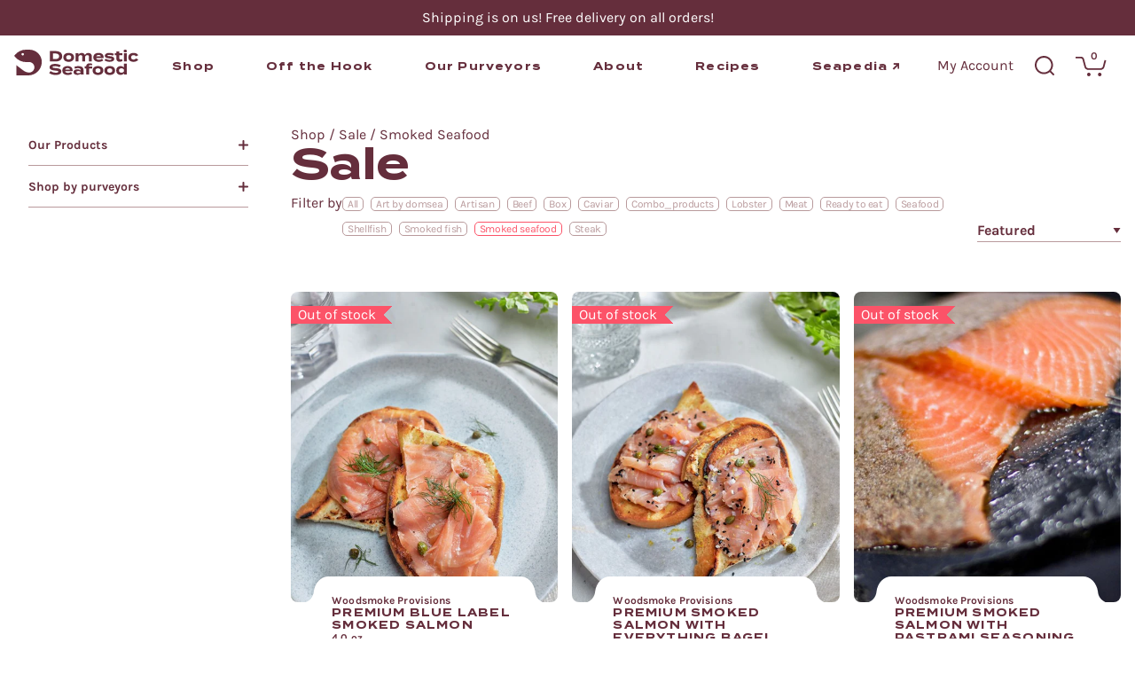

--- FILE ---
content_type: text/html; charset=utf-8
request_url: https://domesticseafood.com/collections/sale/smoked-seafood
body_size: 25253
content:
<!doctype html>
<html class="antialiased" lang="en">
<head>
<title>Sale</title>
<meta charset="utf-8">
    <meta http-equiv="X-UA-Compatible" content="IE=edge,chrome=1">
    <meta name="description" content="">
    
  
    <link rel="canonical" href="https://domesticseafood.com/collections/sale/smoked-seafood/">
  
    <meta name="viewport" content="width=device-width,initial-scale=1,shrink-to-fit=no">
    <meta name="ahrefs-site-verification" content="e0709f03885585c82c77b16e9d79fa23c08d4c1ba9f902df5e7c83173791c213">

  
    


    <style>
    @font-face {
        font-family: 'Termina';
        src: url('//domesticseafood.com/cdn/shop/t/10/assets/Termina-Medium.woff2?v=10589065652446125301639592228') format('woff2'),
        url('//domesticseafood.com/cdn/shop/t/10/assets/Termina-Medium.woff?v=105207213278517154161639592228') format('woff');
        font-weight: 500;
        font-style: normal;
        font-display: swap;
    }

    @font-face {
        font-family: 'Termina';
        src: url('//domesticseafood.com/cdn/shop/t/10/assets/Termina-Heavy.woff2?v=178252759451582822651639592228') format('woff2'),
        url('//domesticseafood.com/cdn/shop/t/10/assets/Termina-Heavy.woff?v=17332813363964377131639592228') format('woff');
        font-weight: 800;
        font-style: normal;
        font-display: swap;
    }

    @font-face {
        font-family: 'Termina Demi';
        src: url('//domesticseafood.com/cdn/shop/t/10/assets/Termina-Demi.woff2?v=101631450911916729911639592228') format('woff2'),
        url('//domesticseafood.com/cdn/shop/t/10/assets/Termina-Demi.woff?v=16551685313286829481639592228') format('woff');
        font-weight: 600;
        font-style: normal;
        font-display: swap;
    }

    @font-face {
        font-family: 'Termina';
        src: url('//domesticseafood.com/cdn/shop/t/10/assets/Termina-Bold.woff2?v=166943613151776281721639592228') format('woff2'),
        url('//domesticseafood.com/cdn/shop/t/10/assets/Termina-Bold.woff?v=101108687117113304011639592228') format('woff');
        font-weight: bold;
        font-style: normal;
        font-display: swap;
    }

    @font-face {
        font-family: 'Termina';
        src: url('//domesticseafood.com/cdn/shop/t/10/assets/Termina-Regular.woff2?v=116712287239856571591639592228') format('woff2'),
        url('//domesticseafood.com/cdn/shop/t/10/assets/Termina-Regular.woff?v=110433828580743914181639592228') format('woff');
        font-weight: normal;
        font-style: normal;
        font-display: swap;
    }

    @font-face {
        font-family: 'Termina Extra';
        src: url('//domesticseafood.com/cdn/shop/t/10/assets/Termina-ExtraLight.woff2?v=5715363904244861301639592228') format('woff2'),
        url('//domesticseafood.com/cdn/shop/t/10/assets/Termina-ExtraLight.woff?v=119805259801035887971639592224') format('woff');
        font-weight: 200;
        font-style: normal;
        font-display: swap;
    }

    @font-face {
        font-family: 'Termina';
        src: url('//domesticseafood.com/cdn/shop/t/10/assets/Termina-Thin.woff2?v=120308409723993807541639592228') format('woff2'),
        url('//domesticseafood.com/cdn/shop/t/10/assets/Termina-Thin.woff?v=38223193430266186451639592228') format('woff');
        font-weight: 100;
        font-style: normal;
        font-display: swap;
    }

    @font-face {
        font-family: 'Termina';
        src: url('//domesticseafood.com/cdn/shop/t/10/assets/Termina-Black.woff2?v=170703025984719121361639592228') format('woff2'),
        url('//domesticseafood.com/cdn/shop/t/10/assets/Termina-Black.woff?v=140240858798504000241639592228') format('woff');
        font-weight: 900;
        font-style: normal;
        font-display: swap;
    }

    @font-face {
        font-family: 'Termina';
        src: url('//domesticseafood.com/cdn/shop/t/10/assets/Termina-Light.woff2?v=165802718438018888561639592228') format('woff2'),
        url('//domesticseafood.com/cdn/shop/t/10/assets/Termina-Light.woff?v=41902956263983439541639592228') format('woff');
        font-weight: 300;
        font-style: normal;
        font-display: swap;
    }

    @font-face {
        font-family: 'Karla';
        src: url('//domesticseafood.com/cdn/shop/t/10/assets/Karla-Bold.woff2?v=45291065670320789961639592224') format('woff2'),
        url('//domesticseafood.com/cdn/shop/t/10/assets/Karla-Bold.woff?v=21928000651255763711639592228') format('woff');
        font-weight: bold;
        font-style: normal;
        font-display: swap;
    }

    @font-face {
        font-family: 'Karla';
        src: url('//domesticseafood.com/cdn/shop/t/10/assets/Karla-Italic.woff2?v=62224564155355116201639592229') format('woff2'),
        url('//domesticseafood.com/cdn/shop/t/10/assets/Karla-Italic.woff?v=89527262113610238491639592228') format('woff');
        font-weight: normal;
        font-style: italic;
        font-display: swap;
    }

    @font-face {
        font-family: 'Karla';
        src: url('//domesticseafood.com/cdn/shop/t/10/assets/Karla-BoldItalic.woff2?v=93207273409004212931639592228') format('woff2'),
        url('//domesticseafood.com/cdn/shop/t/10/assets/Karla-BoldItalic.woff?v=130259268077642136951639592228') format('woff');
        font-weight: bold;
        font-style: italic;
        font-display: swap;
    }

    @font-face {
        font-family: 'Karla';
        src: url('//domesticseafood.com/cdn/shop/t/10/assets/Karla-Regular.woff2?v=64910756958233779101639592228') format('woff2'),
        url('//domesticseafood.com/cdn/shop/t/10/assets/Karla-Regular.woff?v=129984743955846056061639592228') format('woff');
        font-weight: normal;
        font-style: normal;
        font-display: swap;
    }


</style>

<link href="//domesticseafood.com/cdn/shop/t/10/assets/theme.bundle.css?v=73309462354633365141659054991" rel="stylesheet" type="text/css" media="all" /><link rel="stylesheet" href="https://cdnjs.cloudflare.com/ajax/libs/font-awesome/4.7.0/css/font-awesome.min.css"><!-- Global site tag (gtag.js) - Google Ads: 10803886433 -->
<script async src="https://www.googletagmanager.com/gtag/js?id=AW-10803886433"></script>
<script>
  window.dataLayer = window.dataLayer || [];
  function gtag(){dataLayer.push(arguments);}
  gtag('js', new Date());

  gtag('config', 'AW-10803886433');
</script>
    <script>
        window.theme = {
            strings: {
                addToCart: "Add to Cart",
                soldOut: "Sold Out",
                unavailable: "Unavailable",
                cart: {
                    error: `There was an error while updating your cart. Please try again.`,
                    quantityError: `You can only add [quantity] of this item to your cart.`,
                    freeShipping: `You have Free shipping!`,
                    almostShipping: `*$99 minimum on all orders`
                },
                variant: {
                    addToCart: `Add to Cart`,
                    soldOut: `Sold Out`,
                    unavailable: `Unavailable`
                },
                accessibility: {
                    shareSuccess: `Translation missing: en.general.share.success_message`
                }
            },
            moneyFormat: "${{amount}}",
            routes: {
                cart: '/cart.js',
                cart_add_url: '/cart/add',
                cart_change_url: '/cart/change',
                cart_update_url: '/cart/update',
                predictive_search_url: '/search/suggest',
            },
            settings: {
                free_shipping: 99
            }
        };
    </script>

    <script>(function(w,d,s,l,i){w[l]=w[l]||[];w[l].push({'gtm.start':
        new Date().getTime(),event:'gtm.js'});var f=d.getElementsByTagName(s)[0],
        j=d.createElement(s),dl=l!='dataLayer'?'&l='+l:'';j.async=true;j.src=
        'https://www.googletagmanager.com/gtm.js?id='+i+dl;f.parentNode.insertBefore(j,f);
        })(window,document,'script','dataLayer','GTM-W3LFV5J');
    </script><script>window.__webpack_public_path__ = "//domesticseafood.com/cdn/shop/t/10/assets/"</script>

    <link rel="preload" href="//domesticseafood.com/cdn/shop/t/10/assets/theme.bundle.js?v=129398049785647590361639592228" as="script">

    <link rel="preload" href="//domesticseafood.com/cdn/shop/t/10/assets/Termina-Demi.woff2?v=101631450911916729911639592228" as="font">
    <link rel="preload" href="//domesticseafood.com/cdn/shop/t/10/assets/Karla-Regular.woff2?v=64910756958233779101639592228" as="font"><meta name="theme-color" content="#ffffff">
<link rel="icon" type="image/png" href="//domesticseafood.com/cdn/shop/t/10/assets/favicon-32x32.png?v=24733863377087927681639592229">
<link rel="icon" href="//domesticseafood.com/cdn/shop/t/10/assets/favicon.svg?v=161051323668927096361639592228">
<link rel="mask-icon" href="//domesticseafood.com/cdn/shop/t/10/assets/mask-icon.svg?v=150003331325837615941639592228" color="#652E3C">
<link rel="apple-touch-icon" href="//domesticseafood.com/cdn/shop/t/10/assets/apple-touch-icon.png?v=12649045099720901711639592228">
<link rel="manifest" href="//domesticseafood.com/cdn/shop/t/10/assets/manifest.json?v=10008097065425114581639592228">
<meta property="og:site_name" content="Domestic Seafood">
<meta property="og:url" content="https://domesticseafood.com/collections/sale/smoked-seafood">
<meta property="og:title" content="Sale">
<meta property="og:type" content="product.group">
<meta property="og:description" content="Domestic Seafood delivers the freshest bounty of the oceans, the richest chops of the pasture & most innovative flavours of the kitchen straight to your door."><meta name="twitter:card" content="summary_large_image">
<meta name="twitter:title" content="Sale">
<meta name="twitter:description" content="Domestic Seafood delivers the freshest bounty of the oceans, the richest chops of the pasture & most innovative flavours of the kitchen straight to your door.">
<script>window.performance && window.performance.mark && window.performance.mark('shopify.content_for_header.start');</script><meta name="google-site-verification" content="znL9jd6H0r3K0CURdj8FT4-m2SNGGUoPA5sZzvICgDI">
<meta name="google-site-verification" content="09go0T6AvyshHzsZTazBFVzGMUABquAZyGkL4-pjcj0">
<meta id="shopify-digital-wallet" name="shopify-digital-wallet" content="/52509868190/digital_wallets/dialog">
<meta name="shopify-checkout-api-token" content="b48578f7da9dd5e77f9bbd867a3a1b61">
<link rel="alternate" type="application/atom+xml" title="Feed" href="/collections/sale/smoked-seafood.atom" />
<link rel="alternate" type="application/json+oembed" href="https://domesticseafood.com/collections/sale/smoked-seafood.oembed">
<script async="async" src="/checkouts/internal/preloads.js?locale=en-US"></script>
<link rel="preconnect" href="https://shop.app" crossorigin="anonymous">
<script async="async" src="https://shop.app/checkouts/internal/preloads.js?locale=en-US&shop_id=52509868190" crossorigin="anonymous"></script>
<script id="shopify-features" type="application/json">{"accessToken":"b48578f7da9dd5e77f9bbd867a3a1b61","betas":["rich-media-storefront-analytics"],"domain":"domesticseafood.com","predictiveSearch":true,"shopId":52509868190,"locale":"en"}</script>
<script>var Shopify = Shopify || {};
Shopify.shop = "domesticseafood.myshopify.com";
Shopify.locale = "en";
Shopify.currency = {"active":"USD","rate":"1.0"};
Shopify.country = "US";
Shopify.theme = {"name":"shopify-theme\/master","id":129611497703,"schema_name":"Domestic Seafood","schema_version":"1.0.0","theme_store_id":null,"role":"main"};
Shopify.theme.handle = "null";
Shopify.theme.style = {"id":null,"handle":null};
Shopify.cdnHost = "domesticseafood.com/cdn";
Shopify.routes = Shopify.routes || {};
Shopify.routes.root = "/";</script>
<script type="module">!function(o){(o.Shopify=o.Shopify||{}).modules=!0}(window);</script>
<script>!function(o){function n(){var o=[];function n(){o.push(Array.prototype.slice.apply(arguments))}return n.q=o,n}var t=o.Shopify=o.Shopify||{};t.loadFeatures=n(),t.autoloadFeatures=n()}(window);</script>
<script>
  window.ShopifyPay = window.ShopifyPay || {};
  window.ShopifyPay.apiHost = "shop.app\/pay";
  window.ShopifyPay.redirectState = null;
</script>
<script id="shop-js-analytics" type="application/json">{"pageType":"collection"}</script>
<script defer="defer" async type="module" src="//domesticseafood.com/cdn/shopifycloud/shop-js/modules/v2/client.init-shop-cart-sync_C5BV16lS.en.esm.js"></script>
<script defer="defer" async type="module" src="//domesticseafood.com/cdn/shopifycloud/shop-js/modules/v2/chunk.common_CygWptCX.esm.js"></script>
<script type="module">
  await import("//domesticseafood.com/cdn/shopifycloud/shop-js/modules/v2/client.init-shop-cart-sync_C5BV16lS.en.esm.js");
await import("//domesticseafood.com/cdn/shopifycloud/shop-js/modules/v2/chunk.common_CygWptCX.esm.js");

  window.Shopify.SignInWithShop?.initShopCartSync?.({"fedCMEnabled":true,"windoidEnabled":true});

</script>
<script>
  window.Shopify = window.Shopify || {};
  if (!window.Shopify.featureAssets) window.Shopify.featureAssets = {};
  window.Shopify.featureAssets['shop-js'] = {"shop-cart-sync":["modules/v2/client.shop-cart-sync_ZFArdW7E.en.esm.js","modules/v2/chunk.common_CygWptCX.esm.js"],"init-fed-cm":["modules/v2/client.init-fed-cm_CmiC4vf6.en.esm.js","modules/v2/chunk.common_CygWptCX.esm.js"],"shop-button":["modules/v2/client.shop-button_tlx5R9nI.en.esm.js","modules/v2/chunk.common_CygWptCX.esm.js"],"shop-cash-offers":["modules/v2/client.shop-cash-offers_DOA2yAJr.en.esm.js","modules/v2/chunk.common_CygWptCX.esm.js","modules/v2/chunk.modal_D71HUcav.esm.js"],"init-windoid":["modules/v2/client.init-windoid_sURxWdc1.en.esm.js","modules/v2/chunk.common_CygWptCX.esm.js"],"shop-toast-manager":["modules/v2/client.shop-toast-manager_ClPi3nE9.en.esm.js","modules/v2/chunk.common_CygWptCX.esm.js"],"init-shop-email-lookup-coordinator":["modules/v2/client.init-shop-email-lookup-coordinator_B8hsDcYM.en.esm.js","modules/v2/chunk.common_CygWptCX.esm.js"],"init-shop-cart-sync":["modules/v2/client.init-shop-cart-sync_C5BV16lS.en.esm.js","modules/v2/chunk.common_CygWptCX.esm.js"],"avatar":["modules/v2/client.avatar_BTnouDA3.en.esm.js"],"pay-button":["modules/v2/client.pay-button_FdsNuTd3.en.esm.js","modules/v2/chunk.common_CygWptCX.esm.js"],"init-customer-accounts":["modules/v2/client.init-customer-accounts_DxDtT_ad.en.esm.js","modules/v2/client.shop-login-button_C5VAVYt1.en.esm.js","modules/v2/chunk.common_CygWptCX.esm.js","modules/v2/chunk.modal_D71HUcav.esm.js"],"init-shop-for-new-customer-accounts":["modules/v2/client.init-shop-for-new-customer-accounts_ChsxoAhi.en.esm.js","modules/v2/client.shop-login-button_C5VAVYt1.en.esm.js","modules/v2/chunk.common_CygWptCX.esm.js","modules/v2/chunk.modal_D71HUcav.esm.js"],"shop-login-button":["modules/v2/client.shop-login-button_C5VAVYt1.en.esm.js","modules/v2/chunk.common_CygWptCX.esm.js","modules/v2/chunk.modal_D71HUcav.esm.js"],"init-customer-accounts-sign-up":["modules/v2/client.init-customer-accounts-sign-up_CPSyQ0Tj.en.esm.js","modules/v2/client.shop-login-button_C5VAVYt1.en.esm.js","modules/v2/chunk.common_CygWptCX.esm.js","modules/v2/chunk.modal_D71HUcav.esm.js"],"shop-follow-button":["modules/v2/client.shop-follow-button_Cva4Ekp9.en.esm.js","modules/v2/chunk.common_CygWptCX.esm.js","modules/v2/chunk.modal_D71HUcav.esm.js"],"checkout-modal":["modules/v2/client.checkout-modal_BPM8l0SH.en.esm.js","modules/v2/chunk.common_CygWptCX.esm.js","modules/v2/chunk.modal_D71HUcav.esm.js"],"lead-capture":["modules/v2/client.lead-capture_Bi8yE_yS.en.esm.js","modules/v2/chunk.common_CygWptCX.esm.js","modules/v2/chunk.modal_D71HUcav.esm.js"],"shop-login":["modules/v2/client.shop-login_D6lNrXab.en.esm.js","modules/v2/chunk.common_CygWptCX.esm.js","modules/v2/chunk.modal_D71HUcav.esm.js"],"payment-terms":["modules/v2/client.payment-terms_CZxnsJam.en.esm.js","modules/v2/chunk.common_CygWptCX.esm.js","modules/v2/chunk.modal_D71HUcav.esm.js"]};
</script>
<script>(function() {
  var isLoaded = false;
  function asyncLoad() {
    if (isLoaded) return;
    isLoaded = true;
    var urls = ["https:\/\/static.klaviyo.com\/onsite\/js\/klaviyo.js?company_id=TV3HBf\u0026shop=domesticseafood.myshopify.com","https:\/\/shopify.intercom.io\/widget.js?shop=domesticseafood.myshopify.com","https:\/\/assets1.adroll.com\/shopify\/latest\/j\/shopify_rolling_bootstrap_v2.js?adroll_adv_id=CSFUNK4JDJCALKRJBSK23U\u0026adroll_pix_id=TAF7JWYNNJHZDAV7ZELPLR\u0026shop=domesticseafood.myshopify.com","\/\/shopify.privy.com\/widget.js?shop=domesticseafood.myshopify.com","https:\/\/iis.intercom.io\/widget.js?shop=domesticseafood.myshopify.com"];
    for (var i = 0; i < urls.length; i++) {
      var s = document.createElement('script');
      s.type = 'text/javascript';
      s.async = true;
      s.src = urls[i];
      var x = document.getElementsByTagName('script')[0];
      x.parentNode.insertBefore(s, x);
    }
  };
  if(window.attachEvent) {
    window.attachEvent('onload', asyncLoad);
  } else {
    window.addEventListener('load', asyncLoad, false);
  }
})();</script>
<script id="__st">var __st={"a":52509868190,"offset":-18000,"reqid":"3dac21f8-caf2-4502-88e3-b2d9ac0144d0-1768841921","pageurl":"domesticseafood.com\/collections\/sale\/smoked-seafood","u":"010a42345d06","p":"collection","rtyp":"collection","rid":235491393694};</script>
<script>window.ShopifyPaypalV4VisibilityTracking = true;</script>
<script id="captcha-bootstrap">!function(){'use strict';const t='contact',e='account',n='new_comment',o=[[t,t],['blogs',n],['comments',n],[t,'customer']],c=[[e,'customer_login'],[e,'guest_login'],[e,'recover_customer_password'],[e,'create_customer']],r=t=>t.map((([t,e])=>`form[action*='/${t}']:not([data-nocaptcha='true']) input[name='form_type'][value='${e}']`)).join(','),a=t=>()=>t?[...document.querySelectorAll(t)].map((t=>t.form)):[];function s(){const t=[...o],e=r(t);return a(e)}const i='password',u='form_key',d=['recaptcha-v3-token','g-recaptcha-response','h-captcha-response',i],f=()=>{try{return window.sessionStorage}catch{return}},m='__shopify_v',_=t=>t.elements[u];function p(t,e,n=!1){try{const o=window.sessionStorage,c=JSON.parse(o.getItem(e)),{data:r}=function(t){const{data:e,action:n}=t;return t[m]||n?{data:e,action:n}:{data:t,action:n}}(c);for(const[e,n]of Object.entries(r))t.elements[e]&&(t.elements[e].value=n);n&&o.removeItem(e)}catch(o){console.error('form repopulation failed',{error:o})}}const l='form_type',E='cptcha';function T(t){t.dataset[E]=!0}const w=window,h=w.document,L='Shopify',v='ce_forms',y='captcha';let A=!1;((t,e)=>{const n=(g='f06e6c50-85a8-45c8-87d0-21a2b65856fe',I='https://cdn.shopify.com/shopifycloud/storefront-forms-hcaptcha/ce_storefront_forms_captcha_hcaptcha.v1.5.2.iife.js',D={infoText:'Protected by hCaptcha',privacyText:'Privacy',termsText:'Terms'},(t,e,n)=>{const o=w[L][v],c=o.bindForm;if(c)return c(t,g,e,D).then(n);var r;o.q.push([[t,g,e,D],n]),r=I,A||(h.body.append(Object.assign(h.createElement('script'),{id:'captcha-provider',async:!0,src:r})),A=!0)});var g,I,D;w[L]=w[L]||{},w[L][v]=w[L][v]||{},w[L][v].q=[],w[L][y]=w[L][y]||{},w[L][y].protect=function(t,e){n(t,void 0,e),T(t)},Object.freeze(w[L][y]),function(t,e,n,w,h,L){const[v,y,A,g]=function(t,e,n){const i=e?o:[],u=t?c:[],d=[...i,...u],f=r(d),m=r(i),_=r(d.filter((([t,e])=>n.includes(e))));return[a(f),a(m),a(_),s()]}(w,h,L),I=t=>{const e=t.target;return e instanceof HTMLFormElement?e:e&&e.form},D=t=>v().includes(t);t.addEventListener('submit',(t=>{const e=I(t);if(!e)return;const n=D(e)&&!e.dataset.hcaptchaBound&&!e.dataset.recaptchaBound,o=_(e),c=g().includes(e)&&(!o||!o.value);(n||c)&&t.preventDefault(),c&&!n&&(function(t){try{if(!f())return;!function(t){const e=f();if(!e)return;const n=_(t);if(!n)return;const o=n.value;o&&e.removeItem(o)}(t);const e=Array.from(Array(32),(()=>Math.random().toString(36)[2])).join('');!function(t,e){_(t)||t.append(Object.assign(document.createElement('input'),{type:'hidden',name:u})),t.elements[u].value=e}(t,e),function(t,e){const n=f();if(!n)return;const o=[...t.querySelectorAll(`input[type='${i}']`)].map((({name:t})=>t)),c=[...d,...o],r={};for(const[a,s]of new FormData(t).entries())c.includes(a)||(r[a]=s);n.setItem(e,JSON.stringify({[m]:1,action:t.action,data:r}))}(t,e)}catch(e){console.error('failed to persist form',e)}}(e),e.submit())}));const S=(t,e)=>{t&&!t.dataset[E]&&(n(t,e.some((e=>e===t))),T(t))};for(const o of['focusin','change'])t.addEventListener(o,(t=>{const e=I(t);D(e)&&S(e,y())}));const B=e.get('form_key'),M=e.get(l),P=B&&M;t.addEventListener('DOMContentLoaded',(()=>{const t=y();if(P)for(const e of t)e.elements[l].value===M&&p(e,B);[...new Set([...A(),...v().filter((t=>'true'===t.dataset.shopifyCaptcha))])].forEach((e=>S(e,t)))}))}(h,new URLSearchParams(w.location.search),n,t,e,['guest_login'])})(!0,!0)}();</script>
<script integrity="sha256-4kQ18oKyAcykRKYeNunJcIwy7WH5gtpwJnB7kiuLZ1E=" data-source-attribution="shopify.loadfeatures" defer="defer" src="//domesticseafood.com/cdn/shopifycloud/storefront/assets/storefront/load_feature-a0a9edcb.js" crossorigin="anonymous"></script>
<script crossorigin="anonymous" defer="defer" src="//domesticseafood.com/cdn/shopifycloud/storefront/assets/shopify_pay/storefront-65b4c6d7.js?v=20250812"></script>
<script data-source-attribution="shopify.dynamic_checkout.dynamic.init">var Shopify=Shopify||{};Shopify.PaymentButton=Shopify.PaymentButton||{isStorefrontPortableWallets:!0,init:function(){window.Shopify.PaymentButton.init=function(){};var t=document.createElement("script");t.src="https://domesticseafood.com/cdn/shopifycloud/portable-wallets/latest/portable-wallets.en.js",t.type="module",document.head.appendChild(t)}};
</script>
<script data-source-attribution="shopify.dynamic_checkout.buyer_consent">
  function portableWalletsHideBuyerConsent(e){var t=document.getElementById("shopify-buyer-consent"),n=document.getElementById("shopify-subscription-policy-button");t&&n&&(t.classList.add("hidden"),t.setAttribute("aria-hidden","true"),n.removeEventListener("click",e))}function portableWalletsShowBuyerConsent(e){var t=document.getElementById("shopify-buyer-consent"),n=document.getElementById("shopify-subscription-policy-button");t&&n&&(t.classList.remove("hidden"),t.removeAttribute("aria-hidden"),n.addEventListener("click",e))}window.Shopify?.PaymentButton&&(window.Shopify.PaymentButton.hideBuyerConsent=portableWalletsHideBuyerConsent,window.Shopify.PaymentButton.showBuyerConsent=portableWalletsShowBuyerConsent);
</script>
<script data-source-attribution="shopify.dynamic_checkout.cart.bootstrap">document.addEventListener("DOMContentLoaded",(function(){function t(){return document.querySelector("shopify-accelerated-checkout-cart, shopify-accelerated-checkout")}if(t())Shopify.PaymentButton.init();else{new MutationObserver((function(e,n){t()&&(Shopify.PaymentButton.init(),n.disconnect())})).observe(document.body,{childList:!0,subtree:!0})}}));
</script>
<link id="shopify-accelerated-checkout-styles" rel="stylesheet" media="screen" href="https://domesticseafood.com/cdn/shopifycloud/portable-wallets/latest/accelerated-checkout-backwards-compat.css" crossorigin="anonymous">
<style id="shopify-accelerated-checkout-cart">
        #shopify-buyer-consent {
  margin-top: 1em;
  display: inline-block;
  width: 100%;
}

#shopify-buyer-consent.hidden {
  display: none;
}

#shopify-subscription-policy-button {
  background: none;
  border: none;
  padding: 0;
  text-decoration: underline;
  font-size: inherit;
  cursor: pointer;
}

#shopify-subscription-policy-button::before {
  box-shadow: none;
}

      </style>

<script>window.performance && window.performance.mark && window.performance.mark('shopify.content_for_header.end');</script>


	<script>var loox_global_hash = '1672178761863';</script><style>.loox-reviews-default { max-width: 1200px; margin: 0 auto; }</style>
  <meta name="google-site-verification" content="xrWSrmrZJU2tb9n4tB1WFAbGZRPsR371A4PgOdBZLR4" />
  <!-- Hotjar Tracking Code for https://domesticseafood.com/ -->
<script>
    (function(h,o,t,j,a,r){
        h.hj=h.hj||function(){(h.hj.q=h.hj.q||[]).push(arguments)};
        h._hjSettings={hjid:2887885,hjsv:6};
        a=o.getElementsByTagName('head')[0];
        r=o.createElement('script');r.async=1;
        r.src=t+h._hjSettings.hjid+j+h._hjSettings.hjsv;
        a.appendChild(r);
    })(window,document,'https://static.hotjar.com/c/hotjar-','.js?sv=');
</script>



<script type="text/javascript">console.error("MinMaxify is deactivated for this website. Please don't forget to remove minmaxify-head.liquid still being referenced by theme.liquid")</script>


<meta property="og:image" content="https://cdn.shopify.com/s/files/1/0525/0986/8190/files/crab-hd_640e3905-b90c-4b8a-9519-0fa8089a86ad.jpg?v=1630096160" />
<meta property="og:image:secure_url" content="https://cdn.shopify.com/s/files/1/0525/0986/8190/files/crab-hd_640e3905-b90c-4b8a-9519-0fa8089a86ad.jpg?v=1630096160" />
<meta property="og:image:width" content="1144" />
<meta property="og:image:height" content="1048" />
<link href="https://monorail-edge.shopifysvc.com" rel="dns-prefetch">
<script>(function(){if ("sendBeacon" in navigator && "performance" in window) {try {var session_token_from_headers = performance.getEntriesByType('navigation')[0].serverTiming.find(x => x.name == '_s').description;} catch {var session_token_from_headers = undefined;}var session_cookie_matches = document.cookie.match(/_shopify_s=([^;]*)/);var session_token_from_cookie = session_cookie_matches && session_cookie_matches.length === 2 ? session_cookie_matches[1] : "";var session_token = session_token_from_headers || session_token_from_cookie || "";function handle_abandonment_event(e) {var entries = performance.getEntries().filter(function(entry) {return /monorail-edge.shopifysvc.com/.test(entry.name);});if (!window.abandonment_tracked && entries.length === 0) {window.abandonment_tracked = true;var currentMs = Date.now();var navigation_start = performance.timing.navigationStart;var payload = {shop_id: 52509868190,url: window.location.href,navigation_start,duration: currentMs - navigation_start,session_token,page_type: "collection"};window.navigator.sendBeacon("https://monorail-edge.shopifysvc.com/v1/produce", JSON.stringify({schema_id: "online_store_buyer_site_abandonment/1.1",payload: payload,metadata: {event_created_at_ms: currentMs,event_sent_at_ms: currentMs}}));}}window.addEventListener('pagehide', handle_abandonment_event);}}());</script>
<script id="web-pixels-manager-setup">(function e(e,d,r,n,o){if(void 0===o&&(o={}),!Boolean(null===(a=null===(i=window.Shopify)||void 0===i?void 0:i.analytics)||void 0===a?void 0:a.replayQueue)){var i,a;window.Shopify=window.Shopify||{};var t=window.Shopify;t.analytics=t.analytics||{};var s=t.analytics;s.replayQueue=[],s.publish=function(e,d,r){return s.replayQueue.push([e,d,r]),!0};try{self.performance.mark("wpm:start")}catch(e){}var l=function(){var e={modern:/Edge?\/(1{2}[4-9]|1[2-9]\d|[2-9]\d{2}|\d{4,})\.\d+(\.\d+|)|Firefox\/(1{2}[4-9]|1[2-9]\d|[2-9]\d{2}|\d{4,})\.\d+(\.\d+|)|Chrom(ium|e)\/(9{2}|\d{3,})\.\d+(\.\d+|)|(Maci|X1{2}).+ Version\/(15\.\d+|(1[6-9]|[2-9]\d|\d{3,})\.\d+)([,.]\d+|)( \(\w+\)|)( Mobile\/\w+|) Safari\/|Chrome.+OPR\/(9{2}|\d{3,})\.\d+\.\d+|(CPU[ +]OS|iPhone[ +]OS|CPU[ +]iPhone|CPU IPhone OS|CPU iPad OS)[ +]+(15[._]\d+|(1[6-9]|[2-9]\d|\d{3,})[._]\d+)([._]\d+|)|Android:?[ /-](13[3-9]|1[4-9]\d|[2-9]\d{2}|\d{4,})(\.\d+|)(\.\d+|)|Android.+Firefox\/(13[5-9]|1[4-9]\d|[2-9]\d{2}|\d{4,})\.\d+(\.\d+|)|Android.+Chrom(ium|e)\/(13[3-9]|1[4-9]\d|[2-9]\d{2}|\d{4,})\.\d+(\.\d+|)|SamsungBrowser\/([2-9]\d|\d{3,})\.\d+/,legacy:/Edge?\/(1[6-9]|[2-9]\d|\d{3,})\.\d+(\.\d+|)|Firefox\/(5[4-9]|[6-9]\d|\d{3,})\.\d+(\.\d+|)|Chrom(ium|e)\/(5[1-9]|[6-9]\d|\d{3,})\.\d+(\.\d+|)([\d.]+$|.*Safari\/(?![\d.]+ Edge\/[\d.]+$))|(Maci|X1{2}).+ Version\/(10\.\d+|(1[1-9]|[2-9]\d|\d{3,})\.\d+)([,.]\d+|)( \(\w+\)|)( Mobile\/\w+|) Safari\/|Chrome.+OPR\/(3[89]|[4-9]\d|\d{3,})\.\d+\.\d+|(CPU[ +]OS|iPhone[ +]OS|CPU[ +]iPhone|CPU IPhone OS|CPU iPad OS)[ +]+(10[._]\d+|(1[1-9]|[2-9]\d|\d{3,})[._]\d+)([._]\d+|)|Android:?[ /-](13[3-9]|1[4-9]\d|[2-9]\d{2}|\d{4,})(\.\d+|)(\.\d+|)|Mobile Safari.+OPR\/([89]\d|\d{3,})\.\d+\.\d+|Android.+Firefox\/(13[5-9]|1[4-9]\d|[2-9]\d{2}|\d{4,})\.\d+(\.\d+|)|Android.+Chrom(ium|e)\/(13[3-9]|1[4-9]\d|[2-9]\d{2}|\d{4,})\.\d+(\.\d+|)|Android.+(UC? ?Browser|UCWEB|U3)[ /]?(15\.([5-9]|\d{2,})|(1[6-9]|[2-9]\d|\d{3,})\.\d+)\.\d+|SamsungBrowser\/(5\.\d+|([6-9]|\d{2,})\.\d+)|Android.+MQ{2}Browser\/(14(\.(9|\d{2,})|)|(1[5-9]|[2-9]\d|\d{3,})(\.\d+|))(\.\d+|)|K[Aa][Ii]OS\/(3\.\d+|([4-9]|\d{2,})\.\d+)(\.\d+|)/},d=e.modern,r=e.legacy,n=navigator.userAgent;return n.match(d)?"modern":n.match(r)?"legacy":"unknown"}(),u="modern"===l?"modern":"legacy",c=(null!=n?n:{modern:"",legacy:""})[u],f=function(e){return[e.baseUrl,"/wpm","/b",e.hashVersion,"modern"===e.buildTarget?"m":"l",".js"].join("")}({baseUrl:d,hashVersion:r,buildTarget:u}),m=function(e){var d=e.version,r=e.bundleTarget,n=e.surface,o=e.pageUrl,i=e.monorailEndpoint;return{emit:function(e){var a=e.status,t=e.errorMsg,s=(new Date).getTime(),l=JSON.stringify({metadata:{event_sent_at_ms:s},events:[{schema_id:"web_pixels_manager_load/3.1",payload:{version:d,bundle_target:r,page_url:o,status:a,surface:n,error_msg:t},metadata:{event_created_at_ms:s}}]});if(!i)return console&&console.warn&&console.warn("[Web Pixels Manager] No Monorail endpoint provided, skipping logging."),!1;try{return self.navigator.sendBeacon.bind(self.navigator)(i,l)}catch(e){}var u=new XMLHttpRequest;try{return u.open("POST",i,!0),u.setRequestHeader("Content-Type","text/plain"),u.send(l),!0}catch(e){return console&&console.warn&&console.warn("[Web Pixels Manager] Got an unhandled error while logging to Monorail."),!1}}}}({version:r,bundleTarget:l,surface:e.surface,pageUrl:self.location.href,monorailEndpoint:e.monorailEndpoint});try{o.browserTarget=l,function(e){var d=e.src,r=e.async,n=void 0===r||r,o=e.onload,i=e.onerror,a=e.sri,t=e.scriptDataAttributes,s=void 0===t?{}:t,l=document.createElement("script"),u=document.querySelector("head"),c=document.querySelector("body");if(l.async=n,l.src=d,a&&(l.integrity=a,l.crossOrigin="anonymous"),s)for(var f in s)if(Object.prototype.hasOwnProperty.call(s,f))try{l.dataset[f]=s[f]}catch(e){}if(o&&l.addEventListener("load",o),i&&l.addEventListener("error",i),u)u.appendChild(l);else{if(!c)throw new Error("Did not find a head or body element to append the script");c.appendChild(l)}}({src:f,async:!0,onload:function(){if(!function(){var e,d;return Boolean(null===(d=null===(e=window.Shopify)||void 0===e?void 0:e.analytics)||void 0===d?void 0:d.initialized)}()){var d=window.webPixelsManager.init(e)||void 0;if(d){var r=window.Shopify.analytics;r.replayQueue.forEach((function(e){var r=e[0],n=e[1],o=e[2];d.publishCustomEvent(r,n,o)})),r.replayQueue=[],r.publish=d.publishCustomEvent,r.visitor=d.visitor,r.initialized=!0}}},onerror:function(){return m.emit({status:"failed",errorMsg:"".concat(f," has failed to load")})},sri:function(e){var d=/^sha384-[A-Za-z0-9+/=]+$/;return"string"==typeof e&&d.test(e)}(c)?c:"",scriptDataAttributes:o}),m.emit({status:"loading"})}catch(e){m.emit({status:"failed",errorMsg:(null==e?void 0:e.message)||"Unknown error"})}}})({shopId: 52509868190,storefrontBaseUrl: "https://domesticseafood.com",extensionsBaseUrl: "https://extensions.shopifycdn.com/cdn/shopifycloud/web-pixels-manager",monorailEndpoint: "https://monorail-edge.shopifysvc.com/unstable/produce_batch",surface: "storefront-renderer",enabledBetaFlags: ["2dca8a86"],webPixelsConfigList: [{"id":"474874087","configuration":"{\"config\":\"{\\\"pixel_id\\\":\\\"GT-MQDHXGD\\\",\\\"target_country\\\":\\\"US\\\",\\\"gtag_events\\\":[{\\\"type\\\":\\\"purchase\\\",\\\"action_label\\\":\\\"MC-TYRP329VHH\\\"},{\\\"type\\\":\\\"page_view\\\",\\\"action_label\\\":\\\"MC-TYRP329VHH\\\"},{\\\"type\\\":\\\"view_item\\\",\\\"action_label\\\":\\\"MC-TYRP329VHH\\\"}],\\\"enable_monitoring_mode\\\":false}\"}","eventPayloadVersion":"v1","runtimeContext":"OPEN","scriptVersion":"b2a88bafab3e21179ed38636efcd8a93","type":"APP","apiClientId":1780363,"privacyPurposes":[],"dataSharingAdjustments":{"protectedCustomerApprovalScopes":["read_customer_address","read_customer_email","read_customer_name","read_customer_personal_data","read_customer_phone"]}},{"id":"150831335","configuration":"{\"pixel_id\":\"268057231556142\",\"pixel_type\":\"facebook_pixel\",\"metaapp_system_user_token\":\"-\"}","eventPayloadVersion":"v1","runtimeContext":"OPEN","scriptVersion":"ca16bc87fe92b6042fbaa3acc2fbdaa6","type":"APP","apiClientId":2329312,"privacyPurposes":["ANALYTICS","MARKETING","SALE_OF_DATA"],"dataSharingAdjustments":{"protectedCustomerApprovalScopes":["read_customer_address","read_customer_email","read_customer_name","read_customer_personal_data","read_customer_phone"]}},{"id":"shopify-app-pixel","configuration":"{}","eventPayloadVersion":"v1","runtimeContext":"STRICT","scriptVersion":"0450","apiClientId":"shopify-pixel","type":"APP","privacyPurposes":["ANALYTICS","MARKETING"]},{"id":"shopify-custom-pixel","eventPayloadVersion":"v1","runtimeContext":"LAX","scriptVersion":"0450","apiClientId":"shopify-pixel","type":"CUSTOM","privacyPurposes":["ANALYTICS","MARKETING"]}],isMerchantRequest: false,initData: {"shop":{"name":"Domestic Seafood","paymentSettings":{"currencyCode":"USD"},"myshopifyDomain":"domesticseafood.myshopify.com","countryCode":"US","storefrontUrl":"https:\/\/domesticseafood.com"},"customer":null,"cart":null,"checkout":null,"productVariants":[],"purchasingCompany":null},},"https://domesticseafood.com/cdn","fcfee988w5aeb613cpc8e4bc33m6693e112",{"modern":"","legacy":""},{"shopId":"52509868190","storefrontBaseUrl":"https:\/\/domesticseafood.com","extensionBaseUrl":"https:\/\/extensions.shopifycdn.com\/cdn\/shopifycloud\/web-pixels-manager","surface":"storefront-renderer","enabledBetaFlags":"[\"2dca8a86\"]","isMerchantRequest":"false","hashVersion":"fcfee988w5aeb613cpc8e4bc33m6693e112","publish":"custom","events":"[[\"page_viewed\",{}],[\"collection_viewed\",{\"collection\":{\"id\":\"235491393694\",\"title\":\"Sale\",\"productVariants\":[{\"price\":{\"amount\":14.99,\"currencyCode\":\"USD\"},\"product\":{\"title\":\"Premium Blue Label Smoked Salmon\",\"vendor\":\"Woodsmoke Provisions\",\"id\":\"6761565880478\",\"untranslatedTitle\":\"Premium Blue Label Smoked Salmon\",\"url\":\"\/products\/premium-blue-label-smoked-salmon\",\"type\":\"Smoked Fish\"},\"id\":\"40094945214622\",\"image\":{\"src\":\"\/\/domesticseafood.com\/cdn\/shop\/products\/BlueLabelSmokedSalmon.jpg?v=1629251516\"},\"sku\":\"171281\",\"title\":\"Default Title\",\"untranslatedTitle\":\"Default Title\"},{\"price\":{\"amount\":14.99,\"currencyCode\":\"USD\"},\"product\":{\"title\":\"Premium Smoked Salmon with Everything Bagel Seasoning\",\"vendor\":\"Woodsmoke Provisions\",\"id\":\"6761537863838\",\"untranslatedTitle\":\"Premium Smoked Salmon with Everything Bagel Seasoning\",\"url\":\"\/products\/premium-smoked-salmon-with-everything-bagel-seasoning\",\"type\":\"Smoked Fish\"},\"id\":\"40094863294622\",\"image\":{\"src\":\"\/\/domesticseafood.com\/cdn\/shop\/products\/EverythingBagelSmokedSalmon.jpg?v=1629251899\"},\"sku\":\"170724DS\",\"title\":\"Default Title\",\"untranslatedTitle\":\"Default Title\"},{\"price\":{\"amount\":14.99,\"currencyCode\":\"USD\"},\"product\":{\"title\":\"Premium Smoked Salmon with Pastrami Seasoning\",\"vendor\":\"Woodsmoke Provisions\",\"id\":\"6761559949470\",\"untranslatedTitle\":\"Premium Smoked Salmon with Pastrami Seasoning\",\"url\":\"\/products\/preimum-smoked-salmon-with-pastrami-seasoning\",\"type\":\"Smoked Fish\"},\"id\":\"40094925160606\",\"image\":{\"src\":\"\/\/domesticseafood.com\/cdn\/shop\/products\/pastramismokedsalmon.jpg?v=1629334319\"},\"sku\":\"170703DS\",\"title\":\"Default Title\",\"untranslatedTitle\":\"Default Title\"},{\"price\":{\"amount\":16.99,\"currencyCode\":\"USD\"},\"product\":{\"title\":\"Smoked Trout Fillets - smoked with pecan shells!\",\"vendor\":\"Woodsmoke Provisions\",\"id\":\"6761535504542\",\"untranslatedTitle\":\"Smoked Trout Fillets - smoked with pecan shells!\",\"url\":\"\/products\/smoked-trout-fillets\",\"type\":\"Smoked Fish\"},\"id\":\"40094855889054\",\"image\":{\"src\":\"\/\/domesticseafood.com\/cdn\/shop\/products\/smokedtrout-Copy.png?v=1629386232\"},\"sku\":\"171000DS\",\"title\":\"Default Title\",\"untranslatedTitle\":\"Default Title\"}]}}]]"});</script><script>
  window.ShopifyAnalytics = window.ShopifyAnalytics || {};
  window.ShopifyAnalytics.meta = window.ShopifyAnalytics.meta || {};
  window.ShopifyAnalytics.meta.currency = 'USD';
  var meta = {"products":[{"id":6761565880478,"gid":"gid:\/\/shopify\/Product\/6761565880478","vendor":"Woodsmoke Provisions","type":"Smoked Fish","handle":"premium-blue-label-smoked-salmon","variants":[{"id":40094945214622,"price":1499,"name":"Premium Blue Label Smoked Salmon","public_title":null,"sku":"171281"}],"remote":false},{"id":6761537863838,"gid":"gid:\/\/shopify\/Product\/6761537863838","vendor":"Woodsmoke Provisions","type":"Smoked Fish","handle":"premium-smoked-salmon-with-everything-bagel-seasoning","variants":[{"id":40094863294622,"price":1499,"name":"Premium Smoked Salmon with Everything Bagel Seasoning","public_title":null,"sku":"170724DS"}],"remote":false},{"id":6761559949470,"gid":"gid:\/\/shopify\/Product\/6761559949470","vendor":"Woodsmoke Provisions","type":"Smoked Fish","handle":"preimum-smoked-salmon-with-pastrami-seasoning","variants":[{"id":40094925160606,"price":1499,"name":"Premium Smoked Salmon with Pastrami Seasoning","public_title":null,"sku":"170703DS"}],"remote":false},{"id":6761535504542,"gid":"gid:\/\/shopify\/Product\/6761535504542","vendor":"Woodsmoke Provisions","type":"Smoked Fish","handle":"smoked-trout-fillets","variants":[{"id":40094855889054,"price":1699,"name":"Smoked Trout Fillets - smoked with pecan shells!","public_title":null,"sku":"171000DS"}],"remote":false}],"page":{"pageType":"collection","resourceType":"collection","resourceId":235491393694,"requestId":"3dac21f8-caf2-4502-88e3-b2d9ac0144d0-1768841921"}};
  for (var attr in meta) {
    window.ShopifyAnalytics.meta[attr] = meta[attr];
  }
</script>
<script class="analytics">
  (function () {
    var customDocumentWrite = function(content) {
      var jquery = null;

      if (window.jQuery) {
        jquery = window.jQuery;
      } else if (window.Checkout && window.Checkout.$) {
        jquery = window.Checkout.$;
      }

      if (jquery) {
        jquery('body').append(content);
      }
    };

    var hasLoggedConversion = function(token) {
      if (token) {
        return document.cookie.indexOf('loggedConversion=' + token) !== -1;
      }
      return false;
    }

    var setCookieIfConversion = function(token) {
      if (token) {
        var twoMonthsFromNow = new Date(Date.now());
        twoMonthsFromNow.setMonth(twoMonthsFromNow.getMonth() + 2);

        document.cookie = 'loggedConversion=' + token + '; expires=' + twoMonthsFromNow;
      }
    }

    var trekkie = window.ShopifyAnalytics.lib = window.trekkie = window.trekkie || [];
    if (trekkie.integrations) {
      return;
    }
    trekkie.methods = [
      'identify',
      'page',
      'ready',
      'track',
      'trackForm',
      'trackLink'
    ];
    trekkie.factory = function(method) {
      return function() {
        var args = Array.prototype.slice.call(arguments);
        args.unshift(method);
        trekkie.push(args);
        return trekkie;
      };
    };
    for (var i = 0; i < trekkie.methods.length; i++) {
      var key = trekkie.methods[i];
      trekkie[key] = trekkie.factory(key);
    }
    trekkie.load = function(config) {
      trekkie.config = config || {};
      trekkie.config.initialDocumentCookie = document.cookie;
      var first = document.getElementsByTagName('script')[0];
      var script = document.createElement('script');
      script.type = 'text/javascript';
      script.onerror = function(e) {
        var scriptFallback = document.createElement('script');
        scriptFallback.type = 'text/javascript';
        scriptFallback.onerror = function(error) {
                var Monorail = {
      produce: function produce(monorailDomain, schemaId, payload) {
        var currentMs = new Date().getTime();
        var event = {
          schema_id: schemaId,
          payload: payload,
          metadata: {
            event_created_at_ms: currentMs,
            event_sent_at_ms: currentMs
          }
        };
        return Monorail.sendRequest("https://" + monorailDomain + "/v1/produce", JSON.stringify(event));
      },
      sendRequest: function sendRequest(endpointUrl, payload) {
        // Try the sendBeacon API
        if (window && window.navigator && typeof window.navigator.sendBeacon === 'function' && typeof window.Blob === 'function' && !Monorail.isIos12()) {
          var blobData = new window.Blob([payload], {
            type: 'text/plain'
          });

          if (window.navigator.sendBeacon(endpointUrl, blobData)) {
            return true;
          } // sendBeacon was not successful

        } // XHR beacon

        var xhr = new XMLHttpRequest();

        try {
          xhr.open('POST', endpointUrl);
          xhr.setRequestHeader('Content-Type', 'text/plain');
          xhr.send(payload);
        } catch (e) {
          console.log(e);
        }

        return false;
      },
      isIos12: function isIos12() {
        return window.navigator.userAgent.lastIndexOf('iPhone; CPU iPhone OS 12_') !== -1 || window.navigator.userAgent.lastIndexOf('iPad; CPU OS 12_') !== -1;
      }
    };
    Monorail.produce('monorail-edge.shopifysvc.com',
      'trekkie_storefront_load_errors/1.1',
      {shop_id: 52509868190,
      theme_id: 129611497703,
      app_name: "storefront",
      context_url: window.location.href,
      source_url: "//domesticseafood.com/cdn/s/trekkie.storefront.cd680fe47e6c39ca5d5df5f0a32d569bc48c0f27.min.js"});

        };
        scriptFallback.async = true;
        scriptFallback.src = '//domesticseafood.com/cdn/s/trekkie.storefront.cd680fe47e6c39ca5d5df5f0a32d569bc48c0f27.min.js';
        first.parentNode.insertBefore(scriptFallback, first);
      };
      script.async = true;
      script.src = '//domesticseafood.com/cdn/s/trekkie.storefront.cd680fe47e6c39ca5d5df5f0a32d569bc48c0f27.min.js';
      first.parentNode.insertBefore(script, first);
    };
    trekkie.load(
      {"Trekkie":{"appName":"storefront","development":false,"defaultAttributes":{"shopId":52509868190,"isMerchantRequest":null,"themeId":129611497703,"themeCityHash":"1978860858029896540","contentLanguage":"en","currency":"USD","eventMetadataId":"cffeab1f-9801-4064-9b81-fc4c5aa2b53c"},"isServerSideCookieWritingEnabled":true,"monorailRegion":"shop_domain","enabledBetaFlags":["65f19447"]},"Session Attribution":{},"S2S":{"facebookCapiEnabled":true,"source":"trekkie-storefront-renderer","apiClientId":580111}}
    );

    var loaded = false;
    trekkie.ready(function() {
      if (loaded) return;
      loaded = true;

      window.ShopifyAnalytics.lib = window.trekkie;

      var originalDocumentWrite = document.write;
      document.write = customDocumentWrite;
      try { window.ShopifyAnalytics.merchantGoogleAnalytics.call(this); } catch(error) {};
      document.write = originalDocumentWrite;

      window.ShopifyAnalytics.lib.page(null,{"pageType":"collection","resourceType":"collection","resourceId":235491393694,"requestId":"3dac21f8-caf2-4502-88e3-b2d9ac0144d0-1768841921","shopifyEmitted":true});

      var match = window.location.pathname.match(/checkouts\/(.+)\/(thank_you|post_purchase)/)
      var token = match? match[1]: undefined;
      if (!hasLoggedConversion(token)) {
        setCookieIfConversion(token);
        window.ShopifyAnalytics.lib.track("Viewed Product Category",{"currency":"USD","category":"Collection: sale","collectionName":"sale","collectionId":235491393694,"nonInteraction":true},undefined,undefined,{"shopifyEmitted":true});
      }
    });


        var eventsListenerScript = document.createElement('script');
        eventsListenerScript.async = true;
        eventsListenerScript.src = "//domesticseafood.com/cdn/shopifycloud/storefront/assets/shop_events_listener-3da45d37.js";
        document.getElementsByTagName('head')[0].appendChild(eventsListenerScript);

})();</script>
  <script>
  if (!window.ga || (window.ga && typeof window.ga !== 'function')) {
    window.ga = function ga() {
      (window.ga.q = window.ga.q || []).push(arguments);
      if (window.Shopify && window.Shopify.analytics && typeof window.Shopify.analytics.publish === 'function') {
        window.Shopify.analytics.publish("ga_stub_called", {}, {sendTo: "google_osp_migration"});
      }
      console.error("Shopify's Google Analytics stub called with:", Array.from(arguments), "\nSee https://help.shopify.com/manual/promoting-marketing/pixels/pixel-migration#google for more information.");
    };
    if (window.Shopify && window.Shopify.analytics && typeof window.Shopify.analytics.publish === 'function') {
      window.Shopify.analytics.publish("ga_stub_initialized", {}, {sendTo: "google_osp_migration"});
    }
  }
</script>
<script
  defer
  src="https://domesticseafood.com/cdn/shopifycloud/perf-kit/shopify-perf-kit-3.0.4.min.js"
  data-application="storefront-renderer"
  data-shop-id="52509868190"
  data-render-region="gcp-us-central1"
  data-page-type="collection"
  data-theme-instance-id="129611497703"
  data-theme-name="Domestic Seafood"
  data-theme-version="1.0.0"
  data-monorail-region="shop_domain"
  data-resource-timing-sampling-rate="10"
  data-shs="true"
  data-shs-beacon="true"
  data-shs-export-with-fetch="true"
  data-shs-logs-sample-rate="1"
  data-shs-beacon-endpoint="https://domesticseafood.com/api/collect"
></script>
</head>
<body class="page-collection"><noscript><iframe src="https://www.googletagmanager.com/ns.html?id=GTM-W3LFV5J"
height="0" width="0" style="display:none;visibility:hidden"></iframe></noscript>

<div class="w-0 h-0">
    <svg width="0" height="0">
        <defs>
            <clipPath id="tag--medium" clipPathUnits="objectBoundingBox">
                <path
                    transform="scale(0.004151786517488869, 0.01886792317027519)"
                    d="M223,33 C223,44.0457 214.046,53 203,53 L38,53 C26.95431,53 18,44.0457 18,33 L18,12.999998 C18,9.81632 14.7009,-2.01072e-06 0.0699361,-2.01072e-06 L0.0699361,-2.01072e-06 L240.9301,8.86456e-07 C226.29913,8.86456e-07 222.999998,9.81633 222.999998,13.0000009 L223,33 Z"
                    fill-rule="nonzero"></path>
            </clipPath>
        </defs>
    </svg>
    <svg width="0" height="0">
        <defs>
            <clipPath id="tag--large" clipPathUnits="objectBoundingBox">
                <path
                    transform="scale(0.004855793613952701, 0.015625)"
                    d="M14.0487805,10.1463415 C14.0487805,7.66152585 11.4738732,3.45934049e-07 0.0545873171,3.45934049e-07 L0.0545873171,3.45934049e-07 L205.994146,-1.56934244e-06 C194.574829,-1.56934244e-06 192,7.66151805 192,10.1463415 L192,48.3902439 C192,57.011278 185.011512,64.0000023 176.390244,64.0000023 L29.6585366,64.0000023 C21.0375024,64.0000023 14.0487805,57.011278 14.0487805,48.3902439 Z"></path>
            </clipPath>
        </defs>
    </svg>
    <svg width="0" height="0">
        <defs>
            <clipPath id="tag--normal" clipPathUnits="objectBoundingBox">
                <path
                    transform="scale(0.005449591280653951, 0.03333333333333333)"
                    d="M145.75,0 C155.692963,0 163.940873,7.25527191 165.488973,16.7603796 C165.517787,16.9655872 165.562187,17.2709734 165.597476,17.5307198 L165.609839,17.6197746 L165.609839,17.6197746 L165.640322,17.9033303 L165.651,17.976 L165.653168,18.0146942 C165.653168,18.0221284 165.654663,18.0267112 165.657653,18.0284427 L165.640322,17.9033303 C166.178085,21.6785285 169.977574,29.8165718 183.055643,29.9969512 L183.5,30 L0,30 C13.4365959,30 17.3159172,21.7209465 17.8597357,17.9033303 L17.8739102,17.7672791 C17.9132754,17.4913561 17.95604,17.1737803 17.983195,16.93337 L17.981365,16.9481804 C19.4507771,7.35099667 27.7419253,0 37.75,0 L145.75,0 Z"></path>
            </clipPath>
        </defs>
    </svg>
    <svg width="0" height="0">
        <defs>
            <clipPath id="tag--normal--long" clipPathUnits="objectBoundingBox">
                <path
                    transform="scale(0.003032600454890068, 0.03333333333333333)"
                    d="M0,30 C13.4365959,30 17.3159172,21.7209465 17.8597357,17.9033303 L17.8739102,17.7672791 L17.960199,17.1262897 L17.981365,16.9481804 C19.4507771,7.35099667 27.7419253,0 37.75,0 L292,0 C301.942963,0 310.190873,7.25527191 311.738973,16.7603796 L311.859839,17.6197746 L311.890322,17.9033303 L311.909928,18.0337023 L311.956931,18.3041534 L312.013945,18.5834701 L312.08275,18.8774492 C313.088919,22.9189936 317.264502,29.8308737 329.305643,29.9969512 L329.75,30 L0,30 Z"
                ></path>
            </clipPath>
        </defs>
    </svg>
</div>
<div id="shopify-section-site-header" class="shopify-section"><div class="relative">
    <style>
            /* stylelint-disable */
            .announcement {
                background-color: #652e3c;
            }

            .announcement--link:hover {background-color: #8f4155;}

            .announcement__message {
                color: #ffffff;
            }

            /* stylelint-enable */
        </style><div class="announcement p-2 text-center"><div class="announcement__message text-sm">Shipping is on us! Free delivery on all orders!</div></div>
    <div class="header-container">

        <div class="container">
            <header data-section-id="site-header" data-section-type="header-section" class="site-header"
                    role="banner">

                
                <div class="site-title" itemscope itemtype="http://schema.org/Organization">
                    <a href="/" itemprop="url" title="Domestic Seafood" class="site-header__logo">
                        <svg width="306" height="63" viewBox="0 0 306 63" fill="none" xmlns="http://www.w3.org/2000/svg">
<path d="M102.342 3.46008H88.1235V28.924H102.342C112.128 28.924 118.345 24.2205 118.345 16.2191C118.345 8.21768 112.128 3.46008 102.342 3.46008ZM101.748 23.0311H95.5302V9.35302H101.748C107.208 9.35302 110.776 11.6778 110.776 16.165C110.776 20.6523 107.208 23.0311 101.748 23.0311Z" fill="currentColor"/>
<path d="M134.402 8.00146C126.292 8.00146 121.21 12.1103 121.21 18.8682C121.21 25.5721 126.292 29.7891 134.402 29.7891C142.457 29.7891 147.539 25.6262 147.539 18.8682C147.539 12.1103 142.457 8.00146 134.402 8.00146ZM134.402 24.2205C130.726 24.2205 128.077 22.3824 128.077 18.8682C128.077 15.3001 130.726 13.516 134.402 13.516C138.078 13.516 140.727 15.3541 140.727 18.8682C140.727 22.3824 138.078 24.2205 134.402 24.2205Z" fill="currentColor"/>
<path d="M182.897 8.05554C178.734 8.05554 175.761 10.2181 174.409 13.1916C173.274 10.11 170.679 8.05554 166.462 8.05554C163.002 8.05554 160.245 9.4612 158.623 12.0562V8.81243H151.486V28.9241H158.623V16.922C159.92 14.5972 161.65 13.4078 163.975 13.4078C166.624 13.4078 167.922 14.9757 167.922 17.4626V28.9241H175.058L175.004 25.1937V16.976C176.302 14.5972 178.086 13.3538 180.356 13.3538C183.005 13.3538 184.303 14.9216 184.303 17.4085V28.87H191.439V17.0842C191.493 11.8941 188.736 8.05554 182.897 8.05554Z" fill="currentColor"/>
<path d="M220.525 18.7059C220.525 11.5695 215.389 7.94727 208.091 7.94727C200.035 7.94727 195.115 12.1102 195.115 18.8681C195.115 25.6261 200.089 29.789 208.631 29.789C213.227 29.789 216.903 28.7618 219.768 26.2208L216.146 22.3822C214.146 23.896 212.2 24.6529 209.01 24.6529C204.955 24.6529 202.522 23.4095 201.927 20.3819H220.309C220.471 20.0034 220.525 19.5169 220.525 18.7059ZM202.144 16.5434C202.955 14.1105 205.063 12.9752 208.199 12.9752C211.226 12.9752 213.173 14.1105 213.93 16.4893L202.144 16.5434Z" fill="currentColor"/>
<path d="M235.609 15.9487C232.203 15.7865 230.041 15.5702 230.041 14.3268C230.041 13.0833 232.636 12.7589 234.852 12.7589C238.258 12.7589 240.962 13.5158 243.016 14.7593L246.044 10.7045C243.394 9.0826 239.394 7.94727 235.015 7.94727C227.5 7.94727 223.337 10.7586 223.337 14.8674C223.337 19.4628 228.905 21.0307 234.744 21.4632C238.475 21.6794 240.205 22.1119 240.205 23.3013C240.205 24.4907 238.312 24.9232 235.501 24.9232C231.23 24.9232 227.878 23.7338 225.662 22.166L222.526 26.0586C225.337 28.1671 229.879 29.789 235.231 29.789C243.07 29.789 246.855 26.5992 246.855 22.6526C246.909 18.1653 242.043 16.3271 235.609 15.9487Z" fill="currentColor"/>
<path d="M265.885 23.031C264.695 23.5717 263.614 23.9501 262.371 23.9501C260.424 23.9501 259.127 22.9229 259.127 21.0847V13.8402H266.858V8.8123H259.127V4.10876H251.936V8.8123H248.368V13.8402H251.936V22.3282C251.936 27.1939 255.396 29.6808 259.992 29.6808C262.425 29.6808 265.236 28.978 267.074 27.7346L265.885 23.031Z" fill="currentColor"/>
<path d="M270.318 8.81237V28.924H277.508V8.81237H270.318ZM273.886 0C271.453 0 269.723 1.35159 269.723 3.40601C269.723 5.46042 271.453 6.75795 273.886 6.75795C276.265 6.75795 277.995 5.40636 277.995 3.40601C277.995 1.35159 276.265 0 273.886 0Z" fill="currentColor"/>
<path d="M299.837 21.4091C298.701 23.5176 296.647 24.2745 294.484 24.2745C290.808 24.2745 288.213 22.3822 288.213 18.8681C288.213 15.2999 290.808 13.4618 294.484 13.4618C296.755 13.4618 298.647 14.1646 299.729 16.219L305.892 13.7321C304.27 10.5964 300.54 7.94727 294.43 7.94727C286.375 7.94727 281.401 12.1102 281.401 18.8681C281.401 25.572 286.429 29.789 294.43 29.789C300.54 29.789 304.378 27.1398 306 23.9501L299.837 21.4091Z" fill="currentColor"/>
<path d="M101.964 44.9809C97.4226 44.6024 94.5031 44.3862 94.5031 42.7102C94.5031 40.872 98.0713 40.4395 101.099 40.4395C105.046 40.4936 108.452 41.2505 111.317 43.2508L115.047 38.6554C111.533 36.1685 106.559 34.871 101.099 34.871C93.0434 34.871 87.1505 37.8445 87.1505 43.3049C87.1505 48.9816 94.0166 50.6575 101.585 51.3063C106.83 51.7388 108.83 52.2794 108.83 53.9014C108.83 55.5773 106.667 56.3883 102.288 56.3883C97.2063 56.3883 93.0434 54.9826 90.0159 52.4416L86.1233 57.037C90.124 60.2268 95.5844 62.0109 102.126 62.0109C111.371 62.0109 116.183 58.4427 116.183 53.1985C116.129 47.3056 110.29 45.6837 101.964 44.9809Z" fill="currentColor"/>
<path d="M144.08 50.928C144.08 43.7916 138.944 40.1693 131.645 40.1693C123.589 40.1693 118.67 44.3322 118.67 51.0902C118.67 57.8481 123.644 62.011 132.186 62.011C136.781 62.011 140.457 60.9838 143.323 58.4428L139.7 54.6043C137.7 56.1181 135.754 56.875 132.564 56.875C128.509 56.875 126.076 55.6315 125.482 52.6039H143.863C144.08 52.1714 144.08 51.6849 144.08 50.928ZM125.698 48.7114C126.509 46.2785 128.671 45.1972 131.753 45.1972C134.781 45.1972 136.727 46.3326 137.484 48.7114H125.698Z" fill="currentColor"/>
<path d="M170.949 57.3075V49.8467C170.949 43.6294 166.354 40.2234 158.677 40.2234C155.162 40.2234 151.054 40.9803 148.296 42.2778L149.918 46.8191C152.405 45.5757 154.73 45.2513 157.163 45.2513C161.542 45.2513 163.813 46.711 163.813 49.7386V51.0361C162.299 49.4142 159.488 48.1707 155.919 48.1707C151.648 48.1707 146.242 49.8467 146.242 54.9828C146.242 60.1188 151.648 61.7948 155.919 61.7948C159.488 61.7948 162.299 60.5513 163.813 58.9835V59.0375C163.813 59.7403 164.083 60.4972 164.515 61.0919H171.814C171.219 59.9566 170.949 58.7672 170.949 57.3075ZM164.029 55.199C162.623 57.1453 160.082 57.6859 158.028 57.6859C155.973 57.6859 153.27 57.1994 153.27 55.0368C153.27 52.8743 155.973 52.3877 158.028 52.3877C160.082 52.3877 162.623 52.8743 164.029 54.8206V55.199Z" fill="currentColor"/>
<path d="M184.303 40.3856C184.303 38.7637 185.546 37.8446 187.817 37.8446C188.952 37.8446 190.088 38.1149 191.385 38.6555L192.412 34.6008C190.682 33.7898 188.033 33.4114 185.979 33.4114C181.113 33.4114 177.437 35.7902 177.383 40.9262H173.814V45.9541H177.383V61.0379H184.519V46.0623H192.196V41.0343H184.303V40.3856Z" fill="currentColor"/>
<path d="M206.577 40.1693C198.467 40.1693 193.385 44.2781 193.385 51.0361C193.385 57.74 198.467 61.9569 206.577 61.9569C214.632 61.9569 219.714 57.7941 219.714 51.0361C219.769 44.2781 214.687 40.1693 206.577 40.1693ZM206.577 56.4425C202.901 56.4425 200.252 54.6043 200.252 51.0902C200.252 47.522 202.901 45.6838 206.577 45.6838C210.253 45.6838 212.902 47.522 212.902 51.0902C212.902 54.6043 210.253 56.4425 206.577 56.4425Z" fill="currentColor"/>
<path d="M235.609 40.1693C227.5 40.1693 222.418 44.2781 222.418 51.0361C222.418 57.74 227.5 61.9569 235.609 61.9569C243.665 61.9569 248.747 57.7941 248.747 51.0361C248.801 44.2781 243.719 40.1693 235.609 40.1693ZM235.609 56.4425C231.933 56.4425 229.284 54.6043 229.284 51.0902C229.284 47.522 231.933 45.6838 235.609 45.6838C239.286 45.6838 241.935 47.522 241.935 51.0902C241.935 54.6043 239.286 56.4425 235.609 56.4425Z" fill="currentColor"/>
<path d="M270.48 34.2223V43.8997C268.696 41.629 265.885 40.2234 262.208 40.2234C255.883 40.2234 251.504 44.3863 251.504 51.0361C251.504 57.6859 255.883 61.8488 262.208 61.8488C265.885 61.8488 268.696 60.3891 270.48 58.1184V61.0378H277.617V34.2223H270.48ZM270.426 53.4689C268.858 55.5234 266.588 56.3343 264.155 56.3343C260.37 56.3343 258.262 54.388 258.262 51.0361C258.262 47.6841 260.37 45.7378 264.155 45.7378C266.588 45.7378 268.858 46.5488 270.426 48.6032V53.4689Z" fill="currentColor"/>
<path d="M37.2708 0H29.0485C18.8247 0 9.14189 4.4578 2.43423 12.1381L0 14.9847C0 15.0384 0 15.0921 0.054094 15.1458L2.48832 17.9923C9.08779 25.8875 18.9329 30.399 29.2649 30.399H36.9462C40.5164 30.399 43.708 31.8491 46.034 34.1586C48.3601 36.468 49.8206 39.6368 49.8206 43.1816C49.8206 46.7263 48.3601 49.8951 46.034 52.2046C43.708 54.5141 40.5164 55.9642 36.9462 55.9642C31.7532 55.9642 26.7224 54.2455 22.6113 51.1304L5.13893 37.8644V63H34.7284C43.9243 63 52.2548 59.2941 58.2593 53.3325C64.2096 47.4783 67.888 39.3683 67.9962 30.4527C68.2666 13.6957 54.1481 0 37.2708 0ZM20.9344 14.1253C19.3116 14.1253 18.0133 12.8363 18.0133 11.2251C18.0133 9.61381 19.3116 8.32481 20.9344 8.32481C22.5572 8.32481 23.8555 9.61381 23.8555 11.2251C23.8555 12.8363 22.5572 14.1253 20.9344 14.1253Z" fill="currentColor"/>
</svg>

                        <span class="hidden">Domestic Seafood</span>
                    </a>
                </div>

                <div class="block lg:hidden flex flex-row justify-end items-center">

                    <div class="mobile-menu-btn | js-mobile-menu-btn">
                        <div class="mobile-menu-btn__open">Close</div>
                        <div class="mobile-menu-btn__close">Menu</div>
                        <button type="button">
                            <span></span>
                            <span></span>
                        </button>
                    </div>

                    <div class="mobile-search text-red-dark ml-4">
                        <div class="site-actions__search">

                            <input id="mobileHeaderToggle" type="checkbox" />

                            <label for="mobileHeaderToggle">
                                <span class="icon icon--search " aria-hidden="true">
    
        <svg class="" width="22" height="22" viewBox="0 0 22 22" fill="none"
             xmlns="http://www.w3.org/2000/svg">
            <path
                d="M21.7 20.3L18.2 16.8C21.5 12.8 21.3 6.8 17.5 3C13.6 -1 7 -1 3 3C-1 7 -1 13.6 3 17.6C4.9 19.5 7.5 20.6 10.3 20.6C12.7 20.6 15 19.8 16.8 18.3L20.2 21.7C20.4 21.9 20.7 22 20.9 22C21.1 22 21.4 21.9 21.6 21.7C22.1 21.3 22.1 20.7 21.7 20.3ZM4.4 16.2C1.2 13 1.2 7.7 4.4 4.5C7.6 1.3 12.9 1.3 16.1 4.5C19.3 7.7 19.3 13 16.1 16.2C14.5 17.8 12.4 18.6 10.2 18.6C8 18.6 6 17.7 4.4 16.2Z"
                fill="currentColor"/>
        </svg>
    
</span>

                                <span class="icon icon--cancel " aria-hidden="true">
    
        <svg class=""  width="22" height="22" viewBox="0 0 22 22" fill="none" xmlns="http://www.w3.org/2000/svg">
            <path fill-rule="evenodd" clip-rule="evenodd" d="M11 12.2619L19.7381 21L21 19.7381L12.2619 11L21 2.26192L19.7381 1.00003L11 9.73812L2.26189 1L1 2.26189L9.73812 11L1.00001 19.7381L2.2619 21L11 12.2619Z" fill="currentColor"/>
        </svg>

    
</span>

                            </label>

                            <div id="headerSearch">
                                <predictive-search class="search-modal__form" data-loading-text="Loading">
    <form action="/search" method="get" role="search" class="search search-modal__form">
        <div class="input-container">
            <label class="field__label" for="Search-In-Modal-1">Search</label>
            <div class="field c_input--search">
                <input class="search__input field__input"
                    id="Search-In-Modal-1"
                    type="search"
                    name="q"
                    value=""
                    placeholder="Search"
                    role="combobox"
                    aria-expanded="false"
                    aria-owns="predictive-search-results-list"
                    aria-controls="predictive-search-results-list"
                    aria-haspopup="listbox"
                    aria-autocomplete="list"
                    autocorrect="off"
                    autocomplete="off"
                    autocapitalize="off"
                    spellcheck="false"

                >
                <input type="hidden" name="options[prefix]" value="last">
                <button class="search__button field__button" aria-label="Search">
                    <span class="icon icon--search " aria-hidden="true">
    
        <svg class="" width="22" height="22" viewBox="0 0 22 22" fill="none"
             xmlns="http://www.w3.org/2000/svg">
            <path
                d="M21.7 20.3L18.2 16.8C21.5 12.8 21.3 6.8 17.5 3C13.6 -1 7 -1 3 3C-1 7 -1 13.6 3 17.6C4.9 19.5 7.5 20.6 10.3 20.6C12.7 20.6 15 19.8 16.8 18.3L20.2 21.7C20.4 21.9 20.7 22 20.9 22C21.1 22 21.4 21.9 21.6 21.7C22.1 21.3 22.1 20.7 21.7 20.3ZM4.4 16.2C1.2 13 1.2 7.7 4.4 4.5C7.6 1.3 12.9 1.3 16.1 4.5C19.3 7.7 19.3 13 16.1 16.2C14.5 17.8 12.4 18.6 10.2 18.6C8 18.6 6 17.7 4.4 16.2Z"
                fill="currentColor"/>
        </svg>
    
</span>

                </button>
                <span class="predictive-search__loading-spinner" data-predictive-loading></span>
            </div>
        </div>



        <div class="predictive-search predictive-search--header" tabindex="-1" data-predictive-search>
            
        </div>

        <span class="predictive-search-status hidden" role="status" aria-hidden="true"></span>
    </form>
</predictive-search>

                            </div>

                            
                        </div>
                    </div>

                    <div class="mobile-cart site-actions__cart | relative ml-4">
                        

                        <button
                            type="button"
                            class="text-red-dark flex flex-col justify-center items-center mr-4 block"
                            toggle-mini-cart="mobile-mini-cart"
                        >
                            <span class="icon icon--cart " aria-hidden="true">
    
        <svg class="" width="37" height="24" viewBox="0 0 37 24" fill="none" xmlns="http://www.w3.org/2000/svg">
            <path d="M0.111816 1.93995H6.28886C6.94661 1.93877 7.58634 2.15489 8.10862 2.55472C8.6309 2.95456 9.0065 3.51571 9.17703 4.15097L11.5401 12.8569C11.7533 13.6175 12.2086 14.2879 12.8369 14.7667C13.4653 15.2454 14.2325 15.5064 15.0224 15.5101H29.933C30.7447 15.5091 31.5326 15.2364 32.1712 14.7355C32.8099 14.2346 33.2624 13.5343 33.4569 12.7463L35.4882 5.10448" stroke="currentColor" stroke-width="2" stroke-miterlimit="10"/>
            <path d="M28.7861 23.0001C29.3966 23.0001 29.8916 22.5051 29.8916 21.8946C29.8916 21.284 29.3966 20.7891 28.7861 20.7891C28.1755 20.7891 27.6806 21.284 27.6806 21.8946C27.6806 22.5051 28.1755 23.0001 28.7861 23.0001Z" fill="currentColor" stroke="currentColor" stroke-width="2" stroke-miterlimit="10"/>
            <path d="M15.7825 23.0001C16.393 23.0001 16.888 22.5051 16.888 21.8946C16.888 21.284 16.393 20.7891 15.7825 20.7891C15.1719 20.7891 14.677 21.284 14.677 21.8946C14.677 22.5051 15.1719 23.0001 15.7825 23.0001Z" fill="currentColor" stroke="currentColor" stroke-width="2" stroke-miterlimit="10"/>
        </svg>

    
</span>

                            <cart-count>
                                <span class="count">
    <span class="count__content">
        <span class="count__content__number" data-count-real>0</span>
    </span>
    <span class="count__fake" data-count-fake>0</span>
</span>

                            </cart-count>
                        </button><mini-cart id="mobile-mini-cart">
    <div class="c-mini-cart-wrapper">
        <div
            class="c-mini-cart"
            aria-modal="true"
            aria-label="Your Catch!"
            role="dialog"
            tabindex="-1"
        >
            <template id="template-mini-cart-product">

                <div class="c-mini-cart-product">
                    <div class="c-mini-cart-product__image">
                        <img

                            src="//domesticseafood.com/cdn/shop/t/10/assets/no-image.jpg?v=167130193258128907781639592228"
                            alt=""
                            width="100"
                            height="100"
                            loading="lazy"
                            data-product-image
                        >
                    </div>
                    <div class="c-mini-cart-product__info">
                        <div>
                            <p class="c-mini-cart-product__name h5" data-product-title>Product Title</p>
                            <span>
                                <span data-product-qty>1</span> &times <span data-product-price>$00.00</span>
                            </span>
                        </div>
                        <div>
                            <p class="font-bold p__smaller"></p>
                            <div class="-price" data-product-total>$00.00</div>
                        </div>
                    </div>
                </div>
            </template>

            <template id="template-mini-cart-empty">

                <div class="c-mini-cart-empty">

                    <p>
                        Your cart is empty.
                        <a class="text-red-dark underline" href="/collections/all">Start shopping</a> now.
                    </p>

                </div>

            </template>

            <div class="c-mini-cart__header">
                <p class="c-mini-cart__heading h4">
                    Your Catch!</p>
                <button
                    type="button"
                    class="c-mini-cart__close modal__close-button link link--text"
                    aria-label="Close"
                >
                    <span class="icon icon--cancel text-red-dark" aria-hidden="true">
    
        <svg class=""  width="22" height="22" viewBox="0 0 22 22" fill="none" xmlns="http://www.w3.org/2000/svg">
            <path fill-rule="evenodd" clip-rule="evenodd" d="M11 12.2619L19.7381 21L21 19.7381L12.2619 11L21 2.26192L19.7381 1.00003L11 9.73812L2.26189 1L1 2.26189L9.73812 11L1.00001 19.7381L2.2619 21L11 12.2619Z" fill="currentColor"/>
        </svg>

    
</span>

                </button>
            </div>
            <div class="c-mini-cart__content" data-content></div>
            <div class="c-mini-cart__info" data-free-shipping>
                <div class="text-red">
                    <span class="tag-banner">
                        <span class="tag-banner__flag"></span>
                        <span class="tag-banner__text" data-free-shipping-difference>general.cart.almostShipping</span>
                    </span>
                </div>
            </div>
            <div class="c-mini-cart__footer" data-cart-footer>

                <div class="c-mini-cart__subtotal">
                    <p class="font-bold p__smaller">Estimated Total</p>
                    <div class="-price" data-cart-subtotal>$00.00</div>
                </div>

                <div class="c-mini-cart__links">

                    <a
                        href="/cart"
                        class="btn-outlined btn-outlined--red-dark"
                    >
                        <span class="sm:hidden">Cart</span>
                        <span class="hidden sm:block">Review cart</span>
                    </a>
                    <form action="/cart" method="post" id="cart">
                        <button
                            class="btn"
                            name="checkout"
                            form="cart"
                        >Checkout now</button>
                    </form>

                </div>

            </div>
        </div>
    </div>
</mini-cart>
</div>
                </div>

                <div class="site-navigation relative flex-1" role="navigation">

                    <div class="nav-menu">

                            <div
                                class="nav-menu__item nav-menu__item--shop  has-children"><a href="/collections/all">Shop<span class="icon icon--arrow text-red" aria-hidden="true">
    
        <svg class="" width="18" height="18" viewBox="0 0 18 18" fill="none"
             xmlns="http://www.w3.org/2000/svg">
            <circle cx="9" cy="9" r="9" fill="currentColor"/>
            <path
                d="M8 11.9412L8 5.353C8 5.05888 8.35294 4.88241 8.58824 5.1177L11.8824 8.41182C12 8.52947 12 8.76476 11.8824 8.88241L8.58824 12.2353C8.35294 12.4118 8 12.2942 8 11.9412Z"
                fill="white"/>
        </svg>

    
</span>

</a>
                                    
                                    
                                    
                                    

                                    <div class="nav-menu__item__dropdown">
                                        <div>
                                            <div class="grid grid-cols-2 lg:grid-cols-4 gap-3">
                                                <div class="col-span-2 | border-t border-red-light py-2">
                                                    <p class="p__smaller font-bold text-left">
                                                        Our products
                                                    </p>
                                                    <ul class="grid grid-cols-2 gap-1 content-start | pt-4">
                                                            <li>
                                                                <a href="/collections/all-products">
                                                                    Shop All
                                                                </a>
                                                            </li>
                                                        
                                                      
                                                       
                                                      
                                                        
                                                        
                                                            
                                                                <li>
                                                                  
                                                                    <a href="/collections/artisan-food-specialties">Artisan Food Specialties</a>
                                                                </li>
                                                      			
                                                      
                                                      
                                                      
                                                        
                                                            
                                                                
                                                      			
                                                   	 		  
                                                            
         
                                                        
                                                            
                                                                
                                                      			
                                                   	 		  
                                                            
         
                                                        
                                                            
                                                                
                                                      			
                                                   	 		  
                                                            
         
                                                        
                                                            
                                                                
                                                      			
                                                   	 		  
                                                            
         
                                                        
                                                            
                                                                
                                                      			
                                                   	 		  
                                                            
         
                                                        
                                                            
                                                                
                                                      			
                                                   	 		  
                                                            
         
                                                        
                                                            
                                                                
                                                      			
                                                   	 		  
                                                        		<li>
                                                                  
                                                                    <a href="/collections/seafood-bundle">Combo Boxes</a>
                                                                </li>
                                                                
                                                      
                                                        
                                                            
                                                                
                                                      			
                                                   	 		  
                                                            
         
                                                        
                                                            
                                                                
                                                      			
                                                   	 		  
                                                        		<li>
                                                                  
                                                                    <a href="/collections/order-beef-online">Beef</a>
                                                                </li>
                                                                
                                                            
                                                            
         
                                                        
                                                            
                                                                
                                                      			
                                                   	 		  
                                                        		<li>
                                                                  
                                                                    <a href="/collections/caviar-for-sale">Caviar</a>
                                                                </li>
                                                                
                                                            
                                                            
         
                                                        
                                                            
                                                                
                                                      			
                                                   	 		  
                                                        		<li>
                                                                  
                                                                    <a href="/collections/charcuterie-order-online">Charcuterie</a>
                                                                </li>
                                                                
                                                            
                                                            
         
                                                        
                                                            
                                                                
                                                      			
                                                   	 		  
                                                        		<li>
                                                                  
                                                                    <a href="/collections/chef-inspired">Chef Inspired</a>
                                                                </li>
                                                                
                                                            
                                                            
         
                                                        
                                                            
                                                                
                                                      			
                                                   	 		  
                                                        		<li>
                                                                  
                                                                    <a href="/collections/buy-chicken-online">Chicken</a>
                                                                </li>
                                                                
                                                            
                                                            
         
                                                        
                                                            
                                                                
                                                      			
                                                   	 		  
                                                            
         
                                                        
                                                            
         
                                                        
                                                            
                                                                
                                                      			
                                                   	 		  
                                                        		<li>
                                                                  
                                                                    <a href="/collections/gourmet-sausage">Gourmet Sausage</a>
                                                                </li>
                                                                
                                                            
                                                            
         
                                                        
                                                            
                                                                
                                                      			
                                                   	 		  
                                                        		<li>
                                                                  
                                                                    <a href="/collections/order-lamb-online">Lamb</a>
                                                                </li>
                                                                
                                                            
                                                            
         
                                                        
                                                            
                                                                
                                                      			
                                                   	 		  
                                                        		<li>
                                                                  
                                                                    <a href="/collections/buy-seafood-online">Other Seafood</a>
                                                                </li>
                                                                
                                                            
                                                            
         
                                                        
                                                            
                                                                
                                                      			
                                                   	 		  
                                                        		<li>
                                                                  
                                                                    <a href="/collections/pork-for-sale">Pork</a>
                                                                </li>
                                                                
                                                            
                                                            
         
                                                        
                                                            
                                                                
                                                      			
                                                   	 		  
                                                        		<li>
                                                                  
                                                                    <a href="/collections/seafood-online">Seafood</a>
                                                                </li>
                                                                
                                                            
                                                            
         
                                                        
                                                            
                                                                
                                                      			
                                                   	 		  
                                                        		<li>
                                                                  
                                                                    <a href="/collections/fresh-shellfish">Shellfish</a>
                                                                </li>
                                                                
                                                            
                                                            
         
                                                        
                                                            
                                                                
                                                      			
                                                   	 		  
                                                        		<li>
                                                                  
                                                                    <a href="/collections/smoked-seafood">Smoked Seafood</a>
                                                                </li>
                                                                
                                                            
                                                            
         
                                                        
                                                            
                                                                
                                                      			
                                                   	 		  
                                                        		<li>
                                                                  
                                                                    <a href="/collections/buy-veal">Veal</a>
                                                                </li>
                                                                
                                                            
                                                            
         
                                                        
                                                       
                                                       
                                                      
                                                      
                                                      
                                                      
                                                      
                                                    </ul>
                                                </div>
                                                
                                                
                                                    
                                                    
                                                    
                                                    <a href="/collections/staff-pick" class="c_card">
                                                        

                                                        
                                                            


    <img
        alt="Yellowfin Tuna Steak - Main Uncooked Fillet - Domestic Seafood"
        data-sizes="auto"
        data-src="//domesticseafood.com/cdn/shop/products/DomesticSeaFood5250_300x.jpg?v=1624551469"
        data-srcset="//domesticseafood.com/cdn/shop/products/DomesticSeaFood5250_300x.jpg?v=1624551469 300w,//domesticseafood.com/cdn/shop/products/DomesticSeaFood5250_490x.jpg?v=1624551469 490w,//domesticseafood.com/cdn/shop/products/DomesticSeaFood5250_600x.jpg?v=1624551469 600w,//domesticseafood.com/cdn/shop/products/DomesticSeaFood5250_900x.jpg?v=1624551469 900w,//domesticseafood.com/cdn/shop/products/DomesticSeaFood5250_990x.jpg?v=1624551469 990w,//domesticseafood.com/cdn/shop/products/DomesticSeaFood5250_1200x.jpg?v=1624551469 1200w,//domesticseafood.com/cdn/shop/products/DomesticSeaFood5250_1600x.jpg?v=1624551469 1600w,//domesticseafood.com/cdn/shop/products/DomesticSeaFood5250_1920x.jpg?v=1624551469 1920w,//domesticseafood.com/cdn/shop/products/DomesticSeaFood5250.jpg?v=1624551469 2624w"
        class="lazyload object-cover h-full w-full absolute inset-0 block z-0"
        loading="lazy"
         />



                                                        
                                                        <div
                                                            class="c_card__tag">
                                                            
                                                            <div class="tag tag--default bg-yellow ">
    <span class="flex flex-col justify-center items-center text-red-dark">Staff Pick</span>
</div>

                                                            
                                                        </div>
                                                    </a>
                                                
                                                    
                                                    
                                                    
                                                    <a href="/collections/sale" class="c_card">
                                                        

                                                        
                                                            


    <img
        alt="Lobster Tails From Maine (2 pack)"
        data-sizes="auto"
        data-src="//domesticseafood.com/cdn/shop/products/Rawlobstertails_8865e013-42fc-4d5c-a62c-eba77b24e9a1_300x.jpg?v=1659551889"
        data-srcset="//domesticseafood.com/cdn/shop/products/Rawlobstertails_8865e013-42fc-4d5c-a62c-eba77b24e9a1_300x.jpg?v=1659551889 300w,//domesticseafood.com/cdn/shop/products/Rawlobstertails_8865e013-42fc-4d5c-a62c-eba77b24e9a1_490x.jpg?v=1659551889 490w,//domesticseafood.com/cdn/shop/products/Rawlobstertails_8865e013-42fc-4d5c-a62c-eba77b24e9a1.jpg?v=1659551889 509w"
        class="lazyload object-cover h-full w-full absolute inset-0 block z-0"
        loading="lazy"
         />



                                                        
                                                        <div
                                                            class="c_card__tag">
                                                            
                                                            <div class="tag tag--default bg-pink ">
    <span class="flex flex-col justify-center items-center text-white">Sale</span>
</div>

                                                            
                                                        </div>
                                                    </a>
                                                
                                            </div>
                                        </div>
                                    </div>
                                
                            </div>

                            <div
                                class="nav-menu__item nav-menu__item--off-the-hook  "><a href="/collections/fresh-arrivals">Off the Hook</a>
                            </div>

                            <div
                                class="nav-menu__item nav-menu__item--our-purveyors  "><a href="/pages/purveyors">Our Purveyors</a>
                            </div>

                            <div
                                class="nav-menu__item nav-menu__item--about  "><a href="/pages/about">About</a>
                            </div>

                            <div
                                class="nav-menu__item nav-menu__item--recipes  "><a href="/blogs/recipes">Recipes</a>
                            </div>

                            <div
                                class="nav-menu__item nav-menu__item--seapedia-↗  "><a href="https://www.seapedia.net" target="_blank">Seapedia ↗</a>
                            </div><div class="nav-menu__item nav-menu__item--account block lg:hidden">
                                
                                    <a href="/account" class="">
                                        My Account
                                    </a>
                                
                            </div></div>

                </div>

                <nav id="site-actions" class="site-actions" role="navigation"><div class="site-actions__account">
                        
                            <a href="/account" class="">
                                My Account
                            </a>
                        
                    </div><div class="site-actions__search">

                        <input id="navHeaderToggle" type="checkbox" />

                        <label for="navHeaderToggle">
                            <span class="icon icon--search " aria-hidden="true">
    
        <svg class="" width="22" height="22" viewBox="0 0 22 22" fill="none"
             xmlns="http://www.w3.org/2000/svg">
            <path
                d="M21.7 20.3L18.2 16.8C21.5 12.8 21.3 6.8 17.5 3C13.6 -1 7 -1 3 3C-1 7 -1 13.6 3 17.6C4.9 19.5 7.5 20.6 10.3 20.6C12.7 20.6 15 19.8 16.8 18.3L20.2 21.7C20.4 21.9 20.7 22 20.9 22C21.1 22 21.4 21.9 21.6 21.7C22.1 21.3 22.1 20.7 21.7 20.3ZM4.4 16.2C1.2 13 1.2 7.7 4.4 4.5C7.6 1.3 12.9 1.3 16.1 4.5C19.3 7.7 19.3 13 16.1 16.2C14.5 17.8 12.4 18.6 10.2 18.6C8 18.6 6 17.7 4.4 16.2Z"
                fill="currentColor"/>
        </svg>
    
</span>

                            <span class="icon icon--cancel " aria-hidden="true">
    
        <svg class=""  width="22" height="22" viewBox="0 0 22 22" fill="none" xmlns="http://www.w3.org/2000/svg">
            <path fill-rule="evenodd" clip-rule="evenodd" d="M11 12.2619L19.7381 21L21 19.7381L12.2619 11L21 2.26192L19.7381 1.00003L11 9.73812L2.26189 1L1 2.26189L9.73812 11L1.00001 19.7381L2.2619 21L11 12.2619Z" fill="currentColor"/>
        </svg>

    
</span>

                        </label>

                        <div id="headerSearch">
                            <predictive-search class="search-modal__form" data-loading-text="Loading">
    <form action="/search" method="get" role="search" class="search search-modal__form">
        <div class="input-container">
            <label class="field__label" for="Search-In-Modal-1">Search</label>
            <div class="field c_input--search">
                <input class="search__input field__input"
                    id="Search-In-Modal-1"
                    type="search"
                    name="q"
                    value=""
                    placeholder="Search"
                    role="combobox"
                    aria-expanded="false"
                    aria-owns="predictive-search-results-list"
                    aria-controls="predictive-search-results-list"
                    aria-haspopup="listbox"
                    aria-autocomplete="list"
                    autocorrect="off"
                    autocomplete="off"
                    autocapitalize="off"
                    spellcheck="false"

                >
                <input type="hidden" name="options[prefix]" value="last">
                <button class="search__button field__button" aria-label="Search">
                    <span class="icon icon--search " aria-hidden="true">
    
        <svg class="" width="22" height="22" viewBox="0 0 22 22" fill="none"
             xmlns="http://www.w3.org/2000/svg">
            <path
                d="M21.7 20.3L18.2 16.8C21.5 12.8 21.3 6.8 17.5 3C13.6 -1 7 -1 3 3C-1 7 -1 13.6 3 17.6C4.9 19.5 7.5 20.6 10.3 20.6C12.7 20.6 15 19.8 16.8 18.3L20.2 21.7C20.4 21.9 20.7 22 20.9 22C21.1 22 21.4 21.9 21.6 21.7C22.1 21.3 22.1 20.7 21.7 20.3ZM4.4 16.2C1.2 13 1.2 7.7 4.4 4.5C7.6 1.3 12.9 1.3 16.1 4.5C19.3 7.7 19.3 13 16.1 16.2C14.5 17.8 12.4 18.6 10.2 18.6C8 18.6 6 17.7 4.4 16.2Z"
                fill="currentColor"/>
        </svg>
    
</span>

                </button>
                <span class="predictive-search__loading-spinner" data-predictive-loading></span>
            </div>
        </div>



        <div class="predictive-search predictive-search--header" tabindex="-1" data-predictive-search>
            
        </div>

        <span class="predictive-search-status hidden" role="status" aria-hidden="true"></span>
    </form>
</predictive-search>

                        </div>
                        

                    </div>

                    <div class="site-actions__cart | relative">
                        <button
                            type="button"
                            class="flex flex-col justify-center items-center mr-4 block"
                            toggle-mini-cart="desktop-mini-cart"
                        >
                            <span class="icon icon--cart " aria-hidden="true">
    
        <svg class="" width="37" height="24" viewBox="0 0 37 24" fill="none" xmlns="http://www.w3.org/2000/svg">
            <path d="M0.111816 1.93995H6.28886C6.94661 1.93877 7.58634 2.15489 8.10862 2.55472C8.6309 2.95456 9.0065 3.51571 9.17703 4.15097L11.5401 12.8569C11.7533 13.6175 12.2086 14.2879 12.8369 14.7667C13.4653 15.2454 14.2325 15.5064 15.0224 15.5101H29.933C30.7447 15.5091 31.5326 15.2364 32.1712 14.7355C32.8099 14.2346 33.2624 13.5343 33.4569 12.7463L35.4882 5.10448" stroke="currentColor" stroke-width="2" stroke-miterlimit="10"/>
            <path d="M28.7861 23.0001C29.3966 23.0001 29.8916 22.5051 29.8916 21.8946C29.8916 21.284 29.3966 20.7891 28.7861 20.7891C28.1755 20.7891 27.6806 21.284 27.6806 21.8946C27.6806 22.5051 28.1755 23.0001 28.7861 23.0001Z" fill="currentColor" stroke="currentColor" stroke-width="2" stroke-miterlimit="10"/>
            <path d="M15.7825 23.0001C16.393 23.0001 16.888 22.5051 16.888 21.8946C16.888 21.284 16.393 20.7891 15.7825 20.7891C15.1719 20.7891 14.677 21.284 14.677 21.8946C14.677 22.5051 15.1719 23.0001 15.7825 23.0001Z" fill="currentColor" stroke="currentColor" stroke-width="2" stroke-miterlimit="10"/>
        </svg>

    
</span>

                            <cart-count>
                                <span class="count">
    <span class="count__content">
        <span class="count__content__number" data-count-real>0</span>
    </span>
    <span class="count__fake" data-count-fake>0</span>
</span>

                            </cart-count>
                        </button><mini-cart id="desktop-mini-cart">
    <div class="c-mini-cart-wrapper">
        <div
            class="c-mini-cart"
            aria-modal="true"
            aria-label="Your Catch!"
            role="dialog"
            tabindex="-1"
        >
            <template id="template-mini-cart-product">

                <div class="c-mini-cart-product">
                    <div class="c-mini-cart-product__image">
                        <img

                            src="//domesticseafood.com/cdn/shop/t/10/assets/no-image.jpg?v=167130193258128907781639592228"
                            alt=""
                            width="100"
                            height="100"
                            loading="lazy"
                            data-product-image
                        >
                    </div>
                    <div class="c-mini-cart-product__info">
                        <div>
                            <p class="c-mini-cart-product__name h5" data-product-title>Product Title</p>
                            <span>
                                <span data-product-qty>1</span> &times <span data-product-price>$00.00</span>
                            </span>
                        </div>
                        <div>
                            <p class="font-bold p__smaller"></p>
                            <div class="-price" data-product-total>$00.00</div>
                        </div>
                    </div>
                </div>
            </template>

            <template id="template-mini-cart-empty">

                <div class="c-mini-cart-empty">

                    <p>
                        Your cart is empty.
                        <a class="text-red-dark underline" href="/collections/all">Start shopping</a> now.
                    </p>

                </div>

            </template>

            <div class="c-mini-cart__header">
                <p class="c-mini-cart__heading h4">
                    Your Catch!</p>
                <button
                    type="button"
                    class="c-mini-cart__close modal__close-button link link--text"
                    aria-label="Close"
                >
                    <span class="icon icon--cancel text-red-dark" aria-hidden="true">
    
        <svg class=""  width="22" height="22" viewBox="0 0 22 22" fill="none" xmlns="http://www.w3.org/2000/svg">
            <path fill-rule="evenodd" clip-rule="evenodd" d="M11 12.2619L19.7381 21L21 19.7381L12.2619 11L21 2.26192L19.7381 1.00003L11 9.73812L2.26189 1L1 2.26189L9.73812 11L1.00001 19.7381L2.2619 21L11 12.2619Z" fill="currentColor"/>
        </svg>

    
</span>

                </button>
            </div>
            <div class="c-mini-cart__content" data-content></div>
            <div class="c-mini-cart__info" data-free-shipping>
                <div class="text-red">
                    <span class="tag-banner">
                        <span class="tag-banner__flag"></span>
                        <span class="tag-banner__text" data-free-shipping-difference>general.cart.almostShipping</span>
                    </span>
                </div>
            </div>
            <div class="c-mini-cart__footer" data-cart-footer>

                <div class="c-mini-cart__subtotal">
                    <p class="font-bold p__smaller">Estimated Total</p>
                    <div class="-price" data-cart-subtotal>$00.00</div>
                </div>

                <div class="c-mini-cart__links">

                    <a
                        href="/cart"
                        class="btn-outlined btn-outlined--red-dark"
                    >
                        <span class="sm:hidden">Cart</span>
                        <span class="hidden sm:block">Review cart</span>
                    </a>
                    <form action="/cart" method="post" id="cart">
                        <button
                            class="btn"
                            name="checkout"
                            form="cart"
                        >Checkout now</button>
                    </form>

                </div>

            </div>
        </div>
    </div>
</mini-cart>
</div>

                </nav>
            </header>
        </div>
    </div>

    
</div>

</div>

<main role="main">
    
     <div id="shopify-section-template-shop" class="shopify-section"><div class="page_shop">
    <div class="container relative">
        <div class="md:flex flex-row justify-between items-stretch pb-12">
            <div class="w-full md:w-3/12">
                <div class="page_shop__filters | js-shop-filters">
                    <div class="page_shop__filters__content">

                        
<div><div class="w-full block md:hidden">
                                <div class="flex flex-row justify-start flex-wrap items-center my-2">
                                        <div class="pr-2 pb-1">
                                            <a
                                                href="/collections/sale"
                                                class="btn-tag--2"
                                                data-value="all">
                                                All
                                            </a>
                                        </div>
<div class="pr-2 pb-1">
                                            <a
                                                href="/collections/sale/art-by-domsea"
                                                class="btn-tag--2"
                                                data-value="art-by-domsea"
                                            >Art by domsea</a>
                                        </div>
<div class="pr-2 pb-1">
                                            <a
                                                href="/collections/sale/artisan"
                                                class="btn-tag--2"
                                                data-value="artisan"
                                            >Artisan</a>
                                        </div>
<div class="pr-2 pb-1">
                                            <a
                                                href="/collections/sale/beef"
                                                class="btn-tag--2"
                                                data-value="beef"
                                            >Beef</a>
                                        </div>
<div class="pr-2 pb-1">
                                            <a
                                                href="/collections/sale/box"
                                                class="btn-tag--2"
                                                data-value="box"
                                            >Box</a>
                                        </div>
<div class="pr-2 pb-1">
                                            <a
                                                href="/collections/sale/caviar"
                                                class="btn-tag--2"
                                                data-value="caviar"
                                            >Caviar</a>
                                        </div>
<div class="pr-2 pb-1">
                                            <a
                                                href="/collections/sale/combo_products"
                                                class="btn-tag--2"
                                                data-value="combo_products"
                                            >Combo_products</a>
                                        </div>
<div class="pr-2 pb-1">
                                            <a
                                                href="/collections/sale/lobster"
                                                class="btn-tag--2"
                                                data-value="lobster"
                                            >Lobster</a>
                                        </div>
<div class="pr-2 pb-1">
                                            <a
                                                href="/collections/sale/meat"
                                                class="btn-tag--2"
                                                data-value="meat"
                                            >Meat</a>
                                        </div>
<div class="pr-2 pb-1">
                                            <a
                                                href="/collections/sale/ready-to-eat"
                                                class="btn-tag--2"
                                                data-value="ready-to-eat"
                                            >Ready to eat</a>
                                        </div>
<div class="pr-2 pb-1">
                                            <a
                                                href="/collections/sale/seafood"
                                                class="btn-tag--2"
                                                data-value="seafood"
                                            >Seafood</a>
                                        </div>
<div class="pr-2 pb-1">
                                            <a
                                                href="/collections/sale/shellfish"
                                                class="btn-tag--2"
                                                data-value="shellfish"
                                            >Shellfish</a>
                                        </div>
<div class="pr-2 pb-1">
                                            <a
                                                href="/collections/sale/smoked-fish"
                                                class="btn-tag--2"
                                                data-value="smoked-fish"
                                            >Smoked fish</a>
                                        </div>
<div class="pr-2 pb-1">
                                            <a
                                                href="/collections/sale/smoked-seafood"
                                                class="btn-tag--2 active"
                                                data-value="smoked-seafood"
                                            >Smoked seafood</a>
                                        </div>
<div class="pr-2 pb-1">
                                            <a
                                                href="/collections/sale/steak"
                                                class="btn-tag--2"
                                                data-value="steak"
                                            >Steak</a>
                                        </div></div>
                            </div><div class="c_dropdown | js-dropdown " data-height="300" data-connect-id="shop">
    <div class="c_dropdown__header | js-dropdown-header">
        <span class="c_dropdown__header__title text-14 font-karla">Our Products</span>
        <div class="c_dropdown__icon--open">
            <span class="icon icon--less text-red-dark" aria-hidden="true">
    
        <svg class="" width="11" height="11" viewBox="0 0 11 11" fill="none"
             xmlns="http://www.w3.org/2000/svg">
            <path d="M0 5.5C0 4.9 0.4 4.5 1 4.5H10C10.6 4.5 11 4.9 11 5.5C11 6.1 10.6 6.5 10 6.5H1C0.4 6.5 0 6.1 0 5.5Z"
                  fill="currentColor"/>
        </svg>

    
</span>

        </div>
        <div class="c_dropdown__icon--close">
            <span class="icon icon--plus text-red-dark" aria-hidden="true">
    
        <svg class="" width="11" height="11" viewBox="0 0 11 11" fill="none"
             xmlns="http://www.w3.org/2000/svg">
            <path
                d="M10 4.5H6.5V1C6.5 0.4 6.1 0 5.5 0C4.9 0 4.5 0.4 4.5 1V4.5H1C0.4 4.5 0 4.9 0 5.5C0 6.1 0.4 6.5 1 6.5H4.5V10C4.5 10.6 4.9 11 5.5 11C6.1 11 6.5 10.6 6.5 10V6.5H10C10.6 6.5 11 6.1 11 5.5C11 4.9 10.6 4.5 10 4.5Z"
                fill="currentColor"/>
        </svg>

    
</span>

        </div>
    </div>
    <div class="c_dropdown__options | js-dropdown-options">
        
                                    <a
                                        href="/collections/all"
                                        class=""
                                    >
                                        All
                                    </a><a href="/collections/artisan-food-specialties"
                                               class="">Artisan Food Specialties</a><a href="/collections/order-beef-online"
                                               class="">Beef</a><a href="/collections/caviar-for-sale"
                                               class="">Caviar</a><a href="/collections/charcuterie-order-online"
                                               class="">Charcuterie</a><a href="/collections/chef-inspired"
                                               class="">Chef Inspired</a><a href="/collections/buy-chicken-online"
                                               class="">Chicken</a><a href="/collections/seafood-bundle"
                                               class="">Combo Boxes</a><a href="/collections/gourmet-sausage"
                                               class="">Gourmet Sausage</a><a href="/collections/order-lamb-online"
                                               class="">Lamb</a><a href="/collections/buy-seafood-online"
                                               class="">Other Seafood</a><a href="/collections/pork-for-sale"
                                               class="">Pork</a><a href="/collections/seafood-online"
                                               class="">Seafood</a><a href="/collections/fresh-shellfish"
                                               class="">Shellfish</a><a href="/collections/smoked-seafood"
                                               class="">Smoked Seafood</a><a href="/collections/buy-veal"
                                               class="">Veal</a>
    </div>
</div>
<div class="c_dropdown | js-dropdown " data-height="200" data-connect-id="shop">
    <div class="c_dropdown__header | js-dropdown-header">
        <span class="c_dropdown__header__title text-14 font-karla">Shop by purveyors</span>
        <div class="c_dropdown__icon--open">
            <span class="icon icon--less text-red-dark" aria-hidden="true">
    
        <svg class="" width="11" height="11" viewBox="0 0 11 11" fill="none"
             xmlns="http://www.w3.org/2000/svg">
            <path d="M0 5.5C0 4.9 0.4 4.5 1 4.5H10C10.6 4.5 11 4.9 11 5.5C11 6.1 10.6 6.5 10 6.5H1C0.4 6.5 0 6.1 0 5.5Z"
                  fill="currentColor"/>
        </svg>

    
</span>

        </div>
        <div class="c_dropdown__icon--close">
            <span class="icon icon--plus text-red-dark" aria-hidden="true">
    
        <svg class="" width="11" height="11" viewBox="0 0 11 11" fill="none"
             xmlns="http://www.w3.org/2000/svg">
            <path
                d="M10 4.5H6.5V1C6.5 0.4 6.1 0 5.5 0C4.9 0 4.5 0.4 4.5 1V4.5H1C0.4 4.5 0 4.9 0 5.5C0 6.1 0.4 6.5 1 6.5H4.5V10C4.5 10.6 4.9 11 5.5 11C6.1 11 6.5 10.6 6.5 10V6.5H10C10.6 6.5 11 6.1 11 5.5C11 4.9 10.6 4.5 10 4.5Z"
                fill="currentColor"/>
        </svg>

    
</span>

        </div>
    </div>
    <div class="c_dropdown__options | js-dropdown-options">
        
                                    <a href="/collections/all" class="">
                                        All
                                    </a><a href="/collections/vendors?q=American%20Butcher"
                                               class="">American Butcher</a><a href="/collections/vendors?q=Inland%20Lobster"
                                               class="">Inland Lobster</a><a href="/collections/vendors?q=Inland%20Market"
                                               class="">Inland Market</a><a href="/collections/vendors?q=Inland%20Seafood"
                                               class="">Inland Seafood</a><a href="/collections/vendors?q=Woodsmoke%20Provisions"
                                               class="">Woodsmoke Provisions</a>
    </div>
</div>

                        </div>
                    </div>
                    <div class="page_shop__filters__btn | js-shop-filter-btn">
                        <h5>Filters</h5>
                        <div class="page_shop__filters__btn__plus | js-shop-filter-plus">
                            <span class="icon icon--plus text-red-dark" aria-hidden="true">
    
        <svg class="" width="11" height="11" viewBox="0 0 11 11" fill="none"
             xmlns="http://www.w3.org/2000/svg">
            <path
                d="M10 4.5H6.5V1C6.5 0.4 6.1 0 5.5 0C4.9 0 4.5 0.4 4.5 1V4.5H1C0.4 4.5 0 4.9 0 5.5C0 6.1 0.4 6.5 1 6.5H4.5V10C4.5 10.6 4.9 11 5.5 11C6.1 11 6.5 10.6 6.5 10V6.5H10C10.6 6.5 11 6.1 11 5.5C11 4.9 10.6 4.5 10 4.5Z"
                fill="currentColor"/>
        </svg>

    
</span>

                        </div>
                        <div class="page_shop__filters__btn__less | js-shop-filter-less">
                            <span class="icon icon--less text-red-dark" aria-hidden="true">
    
        <svg class="" width="11" height="11" viewBox="0 0 11 11" fill="none"
             xmlns="http://www.w3.org/2000/svg">
            <path d="M0 5.5C0 4.9 0.4 4.5 1 4.5H10C10.6 4.5 11 4.9 11 5.5C11 6.1 10.6 6.5 10 6.5H1C0.4 6.5 0 6.1 0 5.5Z"
                  fill="currentColor"/>
        </svg>

    
</span>

                        </div>
                    </div>
                </div>
            </div>
            <div class="w-full md:w-9/12">
                <div class="md:flex flex-row justify-between items-end | gap-4">
                    <div>
                        
    <nav class="breadcrumbs" role="navigation" aria-label="breadcrumbs">
        
            <a href="/collections/all">Shop</a>
            <span aria-hidden="true">/</span>
            
                
                <a href="/collections/sale" title="">Sale</a>
                <span aria-hidden="true">/</span>
                <span>Smoked Seafood</span>
            
            
    </nav>


                        <h1 class="relative pr-6 inline-block">Sale
                        </h1>
                        
                            <div class="hidden md:block">
                                <div class="flex gap-4">
                                    <div class="my-2 text-red-dark text-16 whitespace-nowrap">Filter by </div>
                                    <div><div class="flex flex-row justify-start flex-wrap items-center my-2">
                                        <div class="pr-2 pb-1">
                                            <a
                                                href="/collections/sale"
                                                class="btn-tag--2"
                                                data-value="all">
                                                All
                                            </a>
                                        </div>
<div class="pr-2 pb-1">
                                            <a
                                                href="/collections/sale/art-by-domsea"
                                                class="btn-tag--2"
                                                data-value="art-by-domsea"
                                            >Art by domsea</a>
                                        </div>
<div class="pr-2 pb-1">
                                            <a
                                                href="/collections/sale/artisan"
                                                class="btn-tag--2"
                                                data-value="artisan"
                                            >Artisan</a>
                                        </div>
<div class="pr-2 pb-1">
                                            <a
                                                href="/collections/sale/beef"
                                                class="btn-tag--2"
                                                data-value="beef"
                                            >Beef</a>
                                        </div>
<div class="pr-2 pb-1">
                                            <a
                                                href="/collections/sale/box"
                                                class="btn-tag--2"
                                                data-value="box"
                                            >Box</a>
                                        </div>
<div class="pr-2 pb-1">
                                            <a
                                                href="/collections/sale/caviar"
                                                class="btn-tag--2"
                                                data-value="caviar"
                                            >Caviar</a>
                                        </div>
<div class="pr-2 pb-1">
                                            <a
                                                href="/collections/sale/combo_products"
                                                class="btn-tag--2"
                                                data-value="combo_products"
                                            >Combo_products</a>
                                        </div>
<div class="pr-2 pb-1">
                                            <a
                                                href="/collections/sale/lobster"
                                                class="btn-tag--2"
                                                data-value="lobster"
                                            >Lobster</a>
                                        </div>
<div class="pr-2 pb-1">
                                            <a
                                                href="/collections/sale/meat"
                                                class="btn-tag--2"
                                                data-value="meat"
                                            >Meat</a>
                                        </div>
<div class="pr-2 pb-1">
                                            <a
                                                href="/collections/sale/ready-to-eat"
                                                class="btn-tag--2"
                                                data-value="ready-to-eat"
                                            >Ready to eat</a>
                                        </div>
<div class="pr-2 pb-1">
                                            <a
                                                href="/collections/sale/seafood"
                                                class="btn-tag--2"
                                                data-value="seafood"
                                            >Seafood</a>
                                        </div>
<div class="pr-2 pb-1">
                                            <a
                                                href="/collections/sale/shellfish"
                                                class="btn-tag--2"
                                                data-value="shellfish"
                                            >Shellfish</a>
                                        </div>
<div class="pr-2 pb-1">
                                            <a
                                                href="/collections/sale/smoked-fish"
                                                class="btn-tag--2"
                                                data-value="smoked-fish"
                                            >Smoked fish</a>
                                        </div>
<div class="pr-2 pb-1">
                                            <a
                                                href="/collections/sale/smoked-seafood"
                                                class="btn-tag--2 active"
                                                data-value="smoked-seafood"
                                            >Smoked seafood</a>
                                        </div>
<div class="pr-2 pb-1">
                                            <a
                                                href="/collections/sale/steak"
                                                class="btn-tag--2"
                                                data-value="steak"
                                            >Steak</a>
                                        </div></div></div>
                                </div>
                            </div>
                        
                    </div>
                    
                        <div class="inline-block">
                            <div class="input-container">
                                <div class="c_select">
                                    <select name="sort-by" data-shop-sort-by>
                                        
                                            <option value="manual"
                                                    >Featured</option>
                                        
                                            <option value="best-selling"
                                                    >Best selling</option>
                                        
                                            <option value="title-ascending"
                                                    >Alphabetically, A-Z</option>
                                        
                                            <option value="title-descending"
                                                    >Alphabetically, Z-A</option>
                                        
                                            <option value="price-ascending"
                                                    >Price, low to high</option>
                                        
                                            <option value="price-descending"
                                                    >Price, high to low</option>
                                        
                                            <option value="created-ascending"
                                                    >Date, old to new</option>
                                        
                                            <option value="created-descending"
                                                    >Date, new to old</option>
                                        
                                    </select>
                                </div>
                            </div>
                        </div>
                    
                </div>
                
                    
                        <div class="my-12 grid grid-cols-1 sm:grid-cols-2 md:grid-cols-3 gap-x-4 gap-y-8">
                            
                                
<a href="/products/premium-blue-label-smoked-salmon" class="c_product">
    
        
            <div class="absolute top-4 left-0 z-1">
                <div class="c_product__tag c_product__tag--out-of-stock">
                    Out of stock
                </div>
            </div>
        
    
        
            <div class="absolute top-4 left-0 z-1">
                <div class="c_product__tag c_product__tag--out-of-stock">
                    Out of stock
                </div>
            </div>
        
    
        
            <div class="absolute top-4 left-0 z-1">
                <div class="c_product__tag c_product__tag--out-of-stock">
                    Out of stock
                </div>
            </div>
        
    
        
            <div class="absolute top-4 left-0 z-1">
                <div class="c_product__tag c_product__tag--out-of-stock">
                    Out of stock
                </div>
            </div>
        
    
        
            <div class="absolute top-4 left-0 z-1">
                <div class="c_product__tag c_product__tag--out-of-stock">
                    Out of stock
                </div>
            </div>
        
    
        
            <div class="absolute top-4 left-0 z-1">
                <div class="c_product__tag c_product__tag--out-of-stock">
                    Out of stock
                </div>
            </div>
        
    
        
            <div class="absolute top-4 left-0 z-1">
                <div class="c_product__tag c_product__tag--out-of-stock">
                    Out of stock
                </div>
            </div>
        
    
    <div class="c_product__image">
        
            


    <img
        alt="Premium Blue Label Smoked Salmon - Domestic Seafood"
        data-sizes="auto"
        data-src="//domesticseafood.com/cdn/shop/products/BlueLabelSmokedSalmon_300x.jpg?v=1629251516"
        data-srcset="//domesticseafood.com/cdn/shop/products/BlueLabelSmokedSalmon_300x.jpg?v=1629251516 300w,//domesticseafood.com/cdn/shop/products/BlueLabelSmokedSalmon_490x.jpg?v=1629251516 490w,//domesticseafood.com/cdn/shop/products/BlueLabelSmokedSalmon.jpg?v=1629251516 572w"
        class="lazyload "
        loading="lazy"
         />



        
        <div class="flex flex-row justify-center items-center left-0 right-0 absolute -bottom-px">
            <div class="tag tag--long bg-white ">
    <span class="flex flex-col justify-center items-center text-red-dark"></span>
</div>

        </div>
    </div>
    <div class="c_product__content bg-white">
        

        <div class="w-full">
    <h6>Woodsmoke Provisions</h6>
    <h5>Premium Blue Label Smoked Salmon</h5>
    <h6>
        
4.0
        oz

    </h6>
</div>
<div class="flex flex-row justify-between items-center w-full pt-2">
    
    <div class="flex flex-col-reverse justify-start items-start mr-3">
        <p class="c_product__content__price">
            $14.99
        </p>
        <p class="c_product__content__price--sale">
            <span class="line-through">
                $16.99
            </span>
            <span class="ml-1">
                12
                % off
            </span>
        </p>
    </div>


    
        
            
                    <span class="btn btn--small btn--red-dark disabled">Out of stock</span>
            
        
    
</div>

    </div>
</a>


                            
                                
<a href="/products/premium-smoked-salmon-with-everything-bagel-seasoning" class="c_product">
    
        
            <div class="absolute top-4 left-0 z-1">
                <div class="c_product__tag c_product__tag--out-of-stock">
                    Out of stock
                </div>
            </div>
        
    
        
            <div class="absolute top-4 left-0 z-1">
                <div class="c_product__tag c_product__tag--out-of-stock">
                    Out of stock
                </div>
            </div>
        
    
        
            <div class="absolute top-4 left-0 z-1">
                <div class="c_product__tag c_product__tag--out-of-stock">
                    Out of stock
                </div>
            </div>
        
    
        
            <div class="absolute top-4 left-0 z-1">
                <div class="c_product__tag c_product__tag--out-of-stock">
                    Out of stock
                </div>
            </div>
        
    
        
            <div class="absolute top-4 left-0 z-1">
                <div class="c_product__tag c_product__tag--out-of-stock">
                    Out of stock
                </div>
            </div>
        
    
        
            <div class="absolute top-4 left-0 z-1">
                <div class="c_product__tag c_product__tag--out-of-stock">
                    Out of stock
                </div>
            </div>
        
    
        
            <div class="absolute top-4 left-0 z-1">
                <div class="c_product__tag c_product__tag--out-of-stock">
                    Out of stock
                </div>
            </div>
        
    
    <div class="c_product__image">
        
            


    <img
        alt="Premium Smoked Salmon with Everything Bagel Seasoning  - Domestic Seafood"
        data-sizes="auto"
        data-src="//domesticseafood.com/cdn/shop/products/EverythingBagelSmokedSalmon_300x.jpg?v=1629251899"
        data-srcset="//domesticseafood.com/cdn/shop/products/EverythingBagelSmokedSalmon_300x.jpg?v=1629251899 300w,//domesticseafood.com/cdn/shop/products/EverythingBagelSmokedSalmon_490x.jpg?v=1629251899 490w,//domesticseafood.com/cdn/shop/products/EverythingBagelSmokedSalmon.jpg?v=1629251899 574w"
        class="lazyload "
        loading="lazy"
         />



        
        <div class="flex flex-row justify-center items-center left-0 right-0 absolute -bottom-px">
            <div class="tag tag--long bg-white ">
    <span class="flex flex-col justify-center items-center text-red-dark"></span>
</div>

        </div>
    </div>
    <div class="c_product__content bg-white">
        

        <div class="w-full">
    <h6>Woodsmoke Provisions</h6>
    <h5>Premium Smoked Salmon with Everything Bagel Seasoning</h5>
    <h6>
        
4.0
        oz

    </h6>
</div>
<div class="flex flex-row justify-between items-center w-full pt-2">
    
    <div class="flex flex-col-reverse justify-start items-start mr-3">
        <p class="c_product__content__price">
            $14.99
        </p>
        <p class="c_product__content__price--sale">
            <span class="line-through">
                $16.99
            </span>
            <span class="ml-1">
                12
                % off
            </span>
        </p>
    </div>


    
        
            
                    <span class="btn btn--small btn--red-dark disabled">Out of stock</span>
            
        
    
</div>

    </div>
</a>


                            
                                
<a href="/products/preimum-smoked-salmon-with-pastrami-seasoning" class="c_product">
    
        
            <div class="absolute top-4 left-0 z-1">
                <div class="c_product__tag c_product__tag--out-of-stock">
                    Out of stock
                </div>
            </div>
        
    
        
            <div class="absolute top-4 left-0 z-1">
                <div class="c_product__tag c_product__tag--out-of-stock">
                    Out of stock
                </div>
            </div>
        
    
        
            <div class="absolute top-4 left-0 z-1">
                <div class="c_product__tag c_product__tag--out-of-stock">
                    Out of stock
                </div>
            </div>
        
    
        
            <div class="absolute top-4 left-0 z-1">
                <div class="c_product__tag c_product__tag--out-of-stock">
                    Out of stock
                </div>
            </div>
        
    
        
            <div class="absolute top-4 left-0 z-1">
                <div class="c_product__tag c_product__tag--out-of-stock">
                    Out of stock
                </div>
            </div>
        
    
        
            <div class="absolute top-4 left-0 z-1">
                <div class="c_product__tag c_product__tag--out-of-stock">
                    Out of stock
                </div>
            </div>
        
    
        
            <div class="absolute top-4 left-0 z-1">
                <div class="c_product__tag c_product__tag--out-of-stock">
                    Out of stock
                </div>
            </div>
        
    
    <div class="c_product__image">
        
            


    <img
        alt="Premium Smoked Salmon with Pastrami Seasoning - Domestic Seafood"
        data-sizes="auto"
        data-src="//domesticseafood.com/cdn/shop/products/pastramismokedsalmon_300x.jpg?v=1629334319"
        data-srcset="//domesticseafood.com/cdn/shop/products/pastramismokedsalmon_300x.jpg?v=1629334319 300w,//domesticseafood.com/cdn/shop/products/pastramismokedsalmon_490x.jpg?v=1629334319 490w,//domesticseafood.com/cdn/shop/products/pastramismokedsalmon_600x.jpg?v=1629334319 600w,//domesticseafood.com/cdn/shop/products/pastramismokedsalmon.jpg?v=1629334319 725w"
        class="lazyload "
        loading="lazy"
         />



        
        <div class="flex flex-row justify-center items-center left-0 right-0 absolute -bottom-px">
            <div class="tag tag--long bg-white ">
    <span class="flex flex-col justify-center items-center text-red-dark"></span>
</div>

        </div>
    </div>
    <div class="c_product__content bg-white">
        

        <div class="w-full">
    <h6>Woodsmoke Provisions</h6>
    <h5>Premium Smoked Salmon with Pastrami Seasoning</h5>
    <h6>
        
4.0
        oz

    </h6>
</div>
<div class="flex flex-row justify-between items-center w-full pt-2">
    
    <div class="flex flex-col-reverse justify-start items-start mr-3">
        <p class="c_product__content__price">
            $14.99
        </p>
        <p class="c_product__content__price--sale">
            <span class="line-through">
                $16.99
            </span>
            <span class="ml-1">
                12
                % off
            </span>
        </p>
    </div>


    
        
            
                    <span class="btn btn--small btn--red-dark disabled">Out of stock</span>
            
        
    
</div>

    </div>
</a>


                            
                                
<a href="/products/smoked-trout-fillets" class="c_product">
    
        
            <div class="absolute top-4 left-0 z-1">
                <div class="c_product__tag c_product__tag--out-of-stock">
                    Out of stock
                </div>
            </div>
        
    
        
            <div class="absolute top-4 left-0 z-1">
                <div class="c_product__tag c_product__tag--out-of-stock">
                    Out of stock
                </div>
            </div>
        
    
        
            <div class="absolute top-4 left-0 z-1">
                <div class="c_product__tag c_product__tag--out-of-stock">
                    Out of stock
                </div>
            </div>
        
    
        
            <div class="absolute top-4 left-0 z-1">
                <div class="c_product__tag c_product__tag--out-of-stock">
                    Out of stock
                </div>
            </div>
        
    
        
            <div class="absolute top-4 left-0 z-1">
                <div class="c_product__tag c_product__tag--out-of-stock">
                    Out of stock
                </div>
            </div>
        
    
        
            <div class="absolute top-4 left-0 z-1">
                <div class="c_product__tag c_product__tag--out-of-stock">
                    Out of stock
                </div>
            </div>
        
    
        
            <div class="absolute top-4 left-0 z-1">
                <div class="c_product__tag c_product__tag--out-of-stock">
                    Out of stock
                </div>
            </div>
        
    
    <div class="c_product__image">
        
            


    <img
        alt="Smoked Trout Fillets - Domestic Seafood"
        data-sizes="auto"
        data-src="//domesticseafood.com/cdn/shop/products/smokedtrout-Copy_300x.png?v=1629386232"
        data-srcset="//domesticseafood.com/cdn/shop/products/smokedtrout-Copy_300x.png?v=1629386232 300w,//domesticseafood.com/cdn/shop/products/smokedtrout-Copy.png?v=1629386232 309w"
        class="lazyload "
        loading="lazy"
         />



        
        <div class="flex flex-row justify-center items-center left-0 right-0 absolute -bottom-px">
            <div class="tag tag--long bg-white ">
    <span class="flex flex-col justify-center items-center text-red-dark"></span>
</div>

        </div>
    </div>
    <div class="c_product__content bg-white">
        

        <div class="w-full">
    <h6>Woodsmoke Provisions</h6>
    <h5>Smoked Trout Fillets - smoked with pecan shells!</h5>
    <h6>
        
8.0
        oz

    </h6>
</div>
<div class="flex flex-row justify-between items-center w-full pt-2">
    
    <div class="flex flex-col-reverse justify-start items-start mr-3">
        <p class="c_product__content__price">
            $16.99
        </p>
        <p class="c_product__content__price--sale">
            <span class="line-through">
                $22.95
            </span>
            <span class="ml-1">
                26
                % off
            </span>
        </p>
    </div>


    
        
            
                    <span class="btn btn--small btn--red-dark disabled">Out of stock</span>
            
        
    
</div>

    </div>
</a>


                            
                        </div>
                        
                    
                
            </div>
        </div>
    </div>
</div>
</div>


</main>

<div id="shopify-section-site-footer" class="shopify-section"><footer id="colophon" class="site-footer" role="content-info">
    <div class="container">
        <div class="newsletter">
            <div class="flex flex-col justify-center items-center">
                <span class="icon icon--anchor text-red-dark my-2" aria-hidden="true">
    
        <svg class="" width="61" height="62" viewBox="0 0 61 62" fill="none"
             xmlns="http://www.w3.org/2000/svg">
            <path
                d="M44.4333 35.9911L54.6001 38.1772C54.6001 41.4696 52.3876 44.3142 49.2006 45.1307L46.9355 45.7101C40.9829 47.2378 35.0566 43.0762 34.5035 36.9656L33.3183 24.2966L49.0689 21.452V17.2378H30.5H11.9311V21.452L27.6817 24.2966L26.4965 36.9656C25.917 43.1026 20.0171 47.2641 14.0645 45.7101L11.7994 45.1307C8.61238 44.3142 6.39991 41.4432 6.39991 38.1772L16.5667 35.9911L0.5 25.6399V27.0095V32.0929C0.5 42.4441 6.79499 51.7417 16.3824 55.5872L30.5 61.2764L44.6176 55.5872C54.205 51.7417 60.5 42.4178 60.5 32.0929V27.0095V25.6399L44.4333 35.9911Z"
                fill="currentColor"/>
            <path
                d="M30.5 15.8946C34.6879 15.8946 38.0856 12.4969 38.0856 8.30899C38.0856 4.12111 34.6879 0.723389 30.5 0.723389C26.3121 0.723389 22.9144 4.12111 22.9144 8.30899C22.9144 12.4969 26.3121 15.8946 30.5 15.8946ZM30.5 5.72778C31.9223 5.72778 33.0812 6.88669 33.0812 8.30899C33.0812 9.73129 31.9223 10.8902 30.5 10.8902C29.0777 10.8902 27.9188 9.73129 27.9188 8.30899C27.9188 6.88669 29.0777 5.72778 30.5 5.72778Z"
                fill="currentColor"/>
        </svg>

    
</span>


                <h5 class="text-center pt-2">Stay in the know</h5>
                <h2 class="text-center pt-2">Get the latest news, <br> products and promotions</h2>
                <p class="text-center pt-4 p__smaller">(Don't worry, we won't go overboard)</p>
                <div class="flex flex-row justify-center items-center mt-6 w-full md:w-auto">
                    <form class="md:flex flex-row justify-center items-center w-full md:w-auto">
                        <div class="input-container p-0">
                            <div class="c_input w-full md:w-72">
                                <input type="text" name="email" placeholder="Email address">
                            </div>
                        </div>
                        <button type="submit" class="btn uppercase mt-3 md:mt-0 md:ml-3 w-full md:w-auto">Subscribe
                        </button>
                    </form>
                </div>
            </div>
            <div class="newsletter__bg--1">
                <img src="//domesticseafood.com/cdn/shop/t/10/assets/seaweed.svg?v=105347869650876935631639592228" loading="lazy" />
            </div>
            <div class="newsletter__bg--2">
                <img src="//domesticseafood.com/cdn/shop/t/10/assets/seafood-footer.svg?v=64233795007743228081639592224" loading="lazy" />
            </div>
        </div>

        <div class="footer-menu">
            <div class="grid grid-cols-2 md:grid-cols-4 gap-6 w-full md:w-5/6 mx-auto">
                <div class="w-full mb-4 md:mb-0 col-span-2 md:col-span-1">
                    <span class="icon icon--logotype text-red-dark" aria-hidden="true">
    
        <svg class="w-12 h-auto" width="68" height="63" viewBox="0 0 68 63" fill="none"
             xmlns="http://www.w3.org/2000/svg">
            <path
                d="M37.2708 0H29.0485C18.8247 0 9.14189 4.4578 2.43423 12.1381L0 14.9847C0 15.0384 0 15.0921 0.054094 15.1458L2.48832 17.9923C9.08779 25.8875 18.9329 30.399 29.2649 30.399H36.9462C40.5164 30.399 43.708 31.8491 46.034 34.1586C48.3601 36.468 49.8206 39.6368 49.8206 43.1816C49.8206 46.7263 48.3601 49.8951 46.034 52.2046C43.708 54.5141 40.5164 55.9642 36.9462 55.9642C31.7532 55.9642 26.7224 54.2455 22.6113 51.1304L5.13893 37.8644V63H34.7284C43.9243 63 52.2548 59.2941 58.2593 53.3325C64.2096 47.4783 67.888 39.3683 67.9962 30.4527C68.2666 13.6957 54.1481 0 37.2708 0ZM20.9344 14.1253C19.3116 14.1253 18.0133 12.8363 18.0133 11.2251C18.0133 9.61381 19.3116 8.32481 20.9344 8.32481C22.5572 8.32481 23.8555 9.61381 23.8555 11.2251C23.8555 12.8363 22.5572 14.1253 20.9344 14.1253Z"
                fill="currentColor"/>
        </svg>

    
</span>

                    <ul class="mt-8">
                        <li>
                            <a class="phone"
                               href="tel:833534FOOD">833-534-FOOD</a>
                        </li>
                        <li>
                            <a class="email" href="mailto:admin@domesticseafood.com">admin@domesticseafood.com</a>
                        </li>
                        <li>
                            <a class="email" href="#" id="contact-us">Contact Us</a>
                        </li>
                    </ul>

                    <ul class="social-footer">
                        <li>
                            <a class="icon facebook" href="https://www.facebook.com/domesticseafood" title="Facebook">
                                <div class="ir">
                                    <svg viewbox="0 0 512 512" preserveAspectRatio="xMidYMid meet" width="512" height="512">
                                        <path d="M211.9 197.4h-36.7v59.9h36.7V433.1h70.5V256.5h49.2l5.2-59.1h-54.4c0 0 0-22.1 0-33.7 0-13.9 2.8-19.5 16.3-19.5 10.9 0 38.2 0 38.2 0V82.9c0 0-40.2 0-48.8 0 -52.5 0-76.1 23.1-76.1 67.3C211.9 188.8 211.9 197.4 211.9 197.4z"></path>
                                    </svg>
                                </div>
                            </a>
                        </li>
                        <li>
                            <a class="icon instagram" href="https://www.instagram.com/domesticseafood/" title="Instagram">
                                <div class="ir">
                                    <svg viewbox="0 0 512 512" preserveAspectRatio="xMidYMid meet" width="512" height="512">
                                        <path d="M256 109.3c47.8 0 53.4 0.2 72.3 1 17.4 0.8 26.9 3.7 33.2 6.2 8.4 3.2 14.3 7.1 20.6 13.4 6.3 6.3 10.1 12.2 13.4 20.6 2.5 6.3 5.4 15.8 6.2 33.2 0.9 18.9 1 24.5 1 72.3s-0.2 53.4-1 72.3c-0.8 17.4-3.7 26.9-6.2 33.2 -3.2 8.4-7.1 14.3-13.4 20.6 -6.3 6.3-12.2 10.1-20.6 13.4 -6.3 2.5-15.8 5.4-33.2 6.2 -18.9 0.9-24.5 1-72.3 1s-53.4-0.2-72.3-1c-17.4-0.8-26.9-3.7-33.2-6.2 -8.4-3.2-14.3-7.1-20.6-13.4 -6.3-6.3-10.1-12.2-13.4-20.6 -2.5-6.3-5.4-15.8-6.2-33.2 -0.9-18.9-1-24.5-1-72.3s0.2-53.4 1-72.3c0.8-17.4 3.7-26.9 6.2-33.2 3.2-8.4 7.1-14.3 13.4-20.6 6.3-6.3 12.2-10.1 20.6-13.4 6.3-2.5 15.8-5.4 33.2-6.2C202.6 109.5 208.2 109.3 256 109.3M256 77.1c-48.6 0-54.7 0.2-73.8 1.1 -19 0.9-32.1 3.9-43.4 8.3 -11.8 4.6-21.7 10.7-31.7 20.6 -9.9 9.9-16.1 19.9-20.6 31.7 -4.4 11.4-7.4 24.4-8.3 43.4 -0.9 19.1-1.1 25.2-1.1 73.8 0 48.6 0.2 54.7 1.1 73.8 0.9 19 3.9 32.1 8.3 43.4 4.6 11.8 10.7 21.7 20.6 31.7 9.9 9.9 19.9 16.1 31.7 20.6 11.4 4.4 24.4 7.4 43.4 8.3 19.1 0.9 25.2 1.1 73.8 1.1s54.7-0.2 73.8-1.1c19-0.9 32.1-3.9 43.4-8.3 11.8-4.6 21.7-10.7 31.7-20.6 9.9-9.9 16.1-19.9 20.6-31.7 4.4-11.4 7.4-24.4 8.3-43.4 0.9-19.1 1.1-25.2 1.1-73.8s-0.2-54.7-1.1-73.8c-0.9-19-3.9-32.1-8.3-43.4 -4.6-11.8-10.7-21.7-20.6-31.7 -9.9-9.9-19.9-16.1-31.7-20.6 -11.4-4.4-24.4-7.4-43.4-8.3C310.7 77.3 304.6 77.1 256 77.1L256 77.1z"></path>
                                        <path d="M256 164.1c-50.7 0-91.9 41.1-91.9 91.9s41.1 91.9 91.9 91.9 91.9-41.1 91.9-91.9S306.7 164.1 256 164.1zM256 315.6c-32.9 0-59.6-26.7-59.6-59.6s26.7-59.6 59.6-59.6 59.6 26.7 59.6 59.6S288.9 315.6 256 315.6z"></path>
                                        <circle cx="351.5" cy="160.5" r="21.5"></circle>
                                    </svg>
                                </div>
                            </a>
                        </li>
                    </ul>
                </div><div class="w-full mb-4 md:mb-0">
                            <p class="font-bold p__smaller">Shop</p>
                            <ul class="mt-2"><li><a href="/collections">Our Products</a></li><li><a href="/pages/purveyors">Our Purveyors</a></li></ul>
                        </div><div class="w-full mb-4 md:mb-0">
                            <p class="font-bold p__smaller">About us</p>
                            <ul class="mt-2"><li><a href="/pages/about">Our Story</a></li><li><a href="/blogs/recipes">Recipes</a></li><li><a href="/blogs/news">Blog</a></li><li><a href="/pages/packaging">#FreshlyFrozen</a></li></ul>
                        </div><div class="w-full mb-4 md:mb-0">
                            <p class="font-bold p__smaller">Help</p>
                            <ul class="mt-2"><li><a href="/pages/faq">FAQ</a></li><li><a href="/policies/shipping-policy">Shipping Policy</a></li><li><a href="/pages/quality-guarantee">Quality Guarantee</a></li><li><a href="/policies/refund-policy">Refund Policy</a></li></ul>
                        </div></div>
        </div>

        <div class="md:flex flex-row justify-between items-center py-4">
            <nav id="footer-bottom-navigation" class="footer-bottom-navigation" role="navigation">
                <ul class="flex flex-row justify-start items-center md:-mx-3"><li><a class="p-3 text-red-dark text-14" href="/policies/privacy-policy">Privacy Policy</a></li><li><a class="p-3 text-red-dark text-14" href="/policies/terms-of-service">Terms of Service</a></li><li><a class="p-3 text-red-dark text-14" href="/pages/credits">Credits</a></li><li><a class="p-3 text-red-dark text-14" href="/policies/refund-policy">Refund policy</a></li></ul>

            </nav>
            <p class="copyright">
                Copyright. 2026 Domestic Seafood. All right reserved.
            </p>
        </div>
    </div>
</footer>


</div><cart-notification>
    <div class="c-cart-notification-wrapper page-width">
        <div
            id="cart-notification"
            class="c-cart-notification || xanimate xactive"
            aria-modal="true"
            aria-label="Added to your cart"
            role="dialog"
            tabindex="-1"
        >
            <template id="template-cart-notification-product">
                <img
                    class="c-cart-notification-product__image"
                    src="//domesticseafood.com/cdn/shop/t/10/assets/no-image.jpg?v=167130193258128907781639592228"
                    alt=""
                    width="100"
                    height="100"
                    loading="lazy"
                    data-product-image
                >
                <div class="c-cart-notification-product__info">
                    <div>
                        <h3 class="c-cart-notification-product__name h5" data-product-title>Product Title</h3>
                        <span>
                            <span data-product-qty>1</span> &times <span data-product-price>$00.00</span>
                        </span>
                    </div>
                    <div>
                        <p class="font-bold p__smaller">Total</p>
                        <div class="-price" data-product-total>$00.00</div>
                    </div>
                </div>
            </template>
            <div class="c-cart-notification__header">
                <h2 class="c-cart-notification__heading h4">
                    Added to your cart</h2>
                <button
                    type="button"
                    class="c-cart-notification__close modal__close-button link link--text"
                    aria-label="Close"
                >
                    <span class="icon icon--cancel text-red-dark" aria-hidden="true">
    
        <svg class=""  width="22" height="22" viewBox="0 0 22 22" fill="none" xmlns="http://www.w3.org/2000/svg">
            <path fill-rule="evenodd" clip-rule="evenodd" d="M11 12.2619L19.7381 21L21 19.7381L12.2619 11L21 2.26192L19.7381 1.00003L11 9.73812L2.26189 1L1 2.26189L9.73812 11L1.00001 19.7381L2.2619 21L11 12.2619Z" fill="currentColor"/>
        </svg>

    
</span>

                </button>
            </div>
            <div class="c-cart-notification__content | c-cart-notification-product" data-content></div>
            <div class="c-cart-notification__info" data-free-shipping>
                <div class="text-red">
                    <span class="tag-banner">
                        <span class="tag-banner__flag"></span>
                        <span class="tag-banner__text" data-free-shipping-difference>general.cart.almostShipping</span>
                    </span>
                </div>
            </div>
            <div class="c-cart-notification__footer">

                <div class="c-cart-notification__subtotal">
                    <p class="font-bold p__smaller">Estimated Total</p>
                    <div class="-price" data-cart-subtotal>$00.00</div>
                </div>

                <div class="c-cart-notification__links">
                    <a
                        href="/cart"
                        id="o-cart-notification-button"
                        class="btn-outlined btn-outlined--red-dark"
                    >View cart</a>
                    <form action="/cart" method="post" id="cart">
                        <button
                            class="btn"
                            name="checkout"
                            form="cart"
                        >Checkout now</button>
                    </form>
                    <button type="button" class="text-14">
                        Continue shopping
                     </button>
                </div>
            </div>

        </div>
    </div>
</cart-notification>
<style data-shopify>
    .c-cart-notification {
         display: none;
    }
</style>
<script src="//domesticseafood.com/cdn/shop/t/10/assets/theme.bundle.js?v=129398049785647590361639592228" type="text/javascript"></script>

<script>
    (async() => {
        while(!window.hasOwnProperty("intercomSettings")) // define the condition as you like
            await new Promise(resolve => setTimeout(resolve, 1000));
        if (typeof window.Intercom !== 'undefined') {
            window.intercomSettings['custom_launcher_selector'] = '#contact-us';
            window.Intercom('reattach_activator');
            window.Intercom('update', window.intercomSettings);
        }
    })();
</script>


<!-- Failed to render app block "2369874457889669609": app block path "shopify://apps/bundle-products-upsell/blocks/app-embed/0a9e67ff-0413-4374-921d-e70fb17c7dbc" does not exist --></body>
</html>


--- FILE ---
content_type: text/css
request_url: https://domesticseafood.com/cdn/shop/t/10/assets/theme.bundle.css?v=73309462354633365141659054991
body_size: 18661
content:
@font-face{font-family:swiper-icons;src:url(data:application/font-woff;charset=utf-8;base64,\ [base64]//wADZ2x5ZgAAAywAAADMAAAD2MHtryVoZWFkAAABbAAAADAAAAA2E2+eoWhoZWEAAAGcAAAAHwAAACQC9gDzaG10eAAAAigAAAAZAAAArgJkABFsb2NhAAAC0AAAAFoAAABaFQAUGG1heHAAAAG8AAAAHwAAACAAcABAbmFtZQAAA/gAAAE5AAACXvFdBwlwb3N0AAAFNAAAAGIAAACE5s74hXjaY2BkYGAAYpf5Hu/j+W2+MnAzMYDAzaX6QjD6/4//Bxj5GA8AuRwMYGkAPywL13jaY2BkYGA88P8Agx4j+/8fQDYfA1AEBWgDAIB2BOoAeNpjYGRgYNBh4GdgYgABEMnIABJzYNADCQAACWgAsQB42mNgYfzCOIGBlYGB0YcxjYGBwR1Kf2WQZGhhYGBiYGVmgAFGBiQQkOaawtDAoMBQxXjg/wEGPcYDDA4wNUA2CCgwsAAAO4EL6gAAeNpj2M0gyAACqxgGNWBkZ2D4/wMA+xkDdgAAAHjaY2BgYGaAYBkGRgYQiAHyGMF8FgYHIM3DwMHABGQrMOgyWDLEM1T9/w8UBfEMgLzE////P/5//f/V/xv+r4eaAAeMbAxwIUYmIMHEgKYAYjUcsDAwsLKxc3BycfPw8jEQA/[base64]/uznmfPFBNODM2K7MTQ45YEAZqGP81AmGGcF3iPqOop0r1SPTaTbVkfUe4HXj97wYE+yNwWYxwWu4v1ugWHgo3S1XdZEVqWM7ET0cfnLGxWfkgR42o2PvWrDMBSFj/IHLaF0zKjRgdiVMwScNRAoWUoH78Y2icB/yIY09An6AH2Bdu/UB+yxopYshQiEvnvu0dURgDt8QeC8PDw7Fpji3fEA4z/PEJ6YOB5hKh4dj3EvXhxPqH/SKUY3rJ7srZ4FZnh1PMAtPhwP6fl2PMJMPDgeQ4rY8YT6Gzao0eAEA409DuggmTnFnOcSCiEiLMgxCiTI6Cq5DZUd3Qmp10vO0LaLTd2cjN4fOumlc7lUYbSQcZFkutRG7g6JKZKy0RmdLY680CDnEJ+UMkpFFe1RN7nxdVpXrC4aTtnaurOnYercZg2YVmLN/d/gczfEimrE/fs/bOuq29Zmn8tloORaXgZgGa78yO9/cnXm2BpaGvq25Dv9S4E9+5SIc9PqupJKhYFSSl47+Qcr1mYNAAAAeNptw0cKwkAAAMDZJA8Q7OUJvkLsPfZ6zFVERPy8qHh2YER+3i/BP83vIBLLySsoKimrqKqpa2hp6+jq6RsYGhmbmJqZSy0sraxtbO3sHRydnEMU4uR6yx7JJXveP7WrDycAAAAAAAH//wACeNpjYGRgYOABYhkgZgJCZgZNBkYGLQZtIJsFLMYAAAw3ALgAeNolizEKgDAQBCchRbC2sFER0YD6qVQiBCv/H9ezGI6Z5XBAw8CBK/m5iQQVauVbXLnOrMZv2oLdKFa8Pjuru2hJzGabmOSLzNMzvutpB3N42mNgZGBg4GKQYzBhYMxJLMlj4GBgAYow/P/PAJJhLM6sSoWKfWCAAwDAjgbRAAB42mNgYGBkAIIbCZo5IPrmUn0hGA0AO8EFTQAA) format("woff");font-weight:400;font-style:normal}:root{--swiper-theme-color:#007aff}.swiper-container{margin-left:auto;margin-right:auto;position:relative;overflow:hidden;list-style:none;padding:0;z-index:1}.swiper-container-vertical>.swiper-wrapper{flex-direction:column}.swiper-wrapper{position:relative;width:100%;height:100%;z-index:1;display:flex;transition-property:transform;box-sizing:content-box}.swiper-container-android .swiper-slide,.swiper-wrapper{transform:translateZ(0)}.swiper-container-multirow>.swiper-wrapper{flex-wrap:wrap}.swiper-container-multirow-column>.swiper-wrapper{flex-wrap:wrap;flex-direction:column}.swiper-container-free-mode>.swiper-wrapper{transition-timing-function:ease-out;margin:0 auto}.swiper-container-pointer-events{touch-action:pan-y}.swiper-container-pointer-events.swiper-container-vertical{touch-action:pan-x}.swiper-slide{flex-shrink:0;width:100%;height:100%;position:relative;transition-property:transform}.swiper-slide-invisible-blank{visibility:hidden}.swiper-container-autoheight,.swiper-container-autoheight .swiper-slide{height:auto}.swiper-container-autoheight .swiper-wrapper{align-items:flex-start;transition-property:transform,height}.swiper-container-3d{perspective:1200px}.swiper-container-3d .swiper-cube-shadow,.swiper-container-3d .swiper-slide,.swiper-container-3d .swiper-slide-shadow-bottom,.swiper-container-3d .swiper-slide-shadow-left,.swiper-container-3d .swiper-slide-shadow-right,.swiper-container-3d .swiper-slide-shadow-top,.swiper-container-3d .swiper-wrapper{transform-style:preserve-3d}.swiper-container-3d .swiper-slide-shadow-bottom,.swiper-container-3d .swiper-slide-shadow-left,.swiper-container-3d .swiper-slide-shadow-right,.swiper-container-3d .swiper-slide-shadow-top{position:absolute;left:0;top:0;width:100%;height:100%;pointer-events:none;z-index:10}.swiper-container-3d .swiper-slide-shadow-left{background-image:linear-gradient(270deg,rgba(0,0,0,.5),transparent)}.swiper-container-3d .swiper-slide-shadow-right{background-image:linear-gradient(90deg,rgba(0,0,0,.5),transparent)}.swiper-container-3d .swiper-slide-shadow-top{background-image:linear-gradient(0deg,rgba(0,0,0,.5),transparent)}.swiper-container-3d .swiper-slide-shadow-bottom{background-image:linear-gradient(180deg,rgba(0,0,0,.5),transparent)}.swiper-container-css-mode>.swiper-wrapper{overflow:auto;scrollbar-width:none;-ms-overflow-style:none}.swiper-container-css-mode>.swiper-wrapper::-webkit-scrollbar{display:none}.swiper-container-css-mode>.swiper-wrapper>.swiper-slide{scroll-snap-align:start start}.swiper-container-horizontal.swiper-container-css-mode>.swiper-wrapper{-ms-scroll-snap-type:x mandatory;scroll-snap-type:x mandatory}.swiper-container-vertical.swiper-container-css-mode>.swiper-wrapper{-ms-scroll-snap-type:y mandatory;scroll-snap-type:y mandatory}:root{--swiper-navigation-size:44px}.swiper-button-next,.swiper-button-prev{position:absolute;top:50%;width:calc(var(--swiper-navigation-size)/44*27);height:var(--swiper-navigation-size);margin-top:calc(var(--swiper-navigation-size)/2);z-index:10;cursor:pointer;display:flex;align-items:center;justify-content:center;color:var(--swiper-navigation-color,var(--swiper-theme-color))}.swiper-button-next.swiper-button-disabled,.swiper-button-prev.swiper-button-disabled{opacity:.35;cursor:auto;pointer-events:none}.swiper-button-next:after,.swiper-button-prev:after{font-family:swiper-icons;font-size:var(--swiper-navigation-size);text-transform:none!important;letter-spacing:0;text-transform:none;font-variant:normal;line-height:1}.swiper-button-prev,.swiper-container-rtl .swiper-button-next{left:10px;right:auto}.swiper-button-prev:after,.swiper-container-rtl .swiper-button-next:after{content:"prev"}.swiper-button-next,.swiper-container-rtl .swiper-button-prev{right:10px;left:auto}.swiper-button-next:after,.swiper-container-rtl .swiper-button-prev:after{content:"next"}.swiper-button-next.swiper-button-white,.swiper-button-prev.swiper-button-white{--swiper-navigation-color:#fff}.swiper-button-next.swiper-button-black,.swiper-button-prev.swiper-button-black{--swiper-navigation-color:#000}.swiper-button-lock{display:none}.swiper-pagination{position:absolute;text-align:center;transition:opacity .3s;transform:translateZ(0);z-index:10}.swiper-pagination.swiper-pagination-hidden{opacity:0}.swiper-container-horizontal>.swiper-pagination-bullets,.swiper-pagination-custom,.swiper-pagination-fraction{bottom:10px;left:0;width:100%}.swiper-pagination-bullets-dynamic{overflow:hidden;font-size:0}.swiper-pagination-bullets-dynamic .swiper-pagination-bullet{transform:scale(.33);position:relative}.swiper-pagination-bullets-dynamic .swiper-pagination-bullet-active,.swiper-pagination-bullets-dynamic .swiper-pagination-bullet-active-main{transform:scale(1)}.swiper-pagination-bullets-dynamic .swiper-pagination-bullet-active-prev{transform:scale(.66)}.swiper-pagination-bullets-dynamic .swiper-pagination-bullet-active-prev-prev{transform:scale(.33)}.swiper-pagination-bullets-dynamic .swiper-pagination-bullet-active-next{transform:scale(.66)}.swiper-pagination-bullets-dynamic .swiper-pagination-bullet-active-next-next{transform:scale(.33)}.swiper-pagination-bullet{width:8px;height:8px;display:inline-block;border-radius:50%;background:#000;opacity:.2}button.swiper-pagination-bullet{border:none;margin:0;padding:0;box-shadow:none;-webkit-appearance:none;-moz-appearance:none;appearance:none}.swiper-pagination-clickable .swiper-pagination-bullet{cursor:pointer}.swiper-pagination-bullet:only-child{display:none!important}.swiper-pagination-bullet-active{opacity:1;background:var(--swiper-pagination-color,var(--swiper-theme-color))}.swiper-container-vertical>.swiper-pagination-bullets{right:10px;top:50%;transform:translate3d(0,-50%,0)}.swiper-container-vertical>.swiper-pagination-bullets .swiper-pagination-bullet{margin:6px 0;display:block}.swiper-container-vertical>.swiper-pagination-bullets.swiper-pagination-bullets-dynamic{top:50%;transform:translateY(-50%);width:8px}.swiper-container-vertical>.swiper-pagination-bullets.swiper-pagination-bullets-dynamic .swiper-pagination-bullet{display:inline-block;transition:transform .2s,top .2s}.swiper-container-horizontal>.swiper-pagination-bullets .swiper-pagination-bullet{margin:0 4px}.swiper-container-horizontal>.swiper-pagination-bullets.swiper-pagination-bullets-dynamic{left:50%;transform:translate(-50%);white-space:nowrap}.swiper-container-horizontal>.swiper-pagination-bullets.swiper-pagination-bullets-dynamic .swiper-pagination-bullet{transition:transform .2s,left .2s}.swiper-container-horizontal.swiper-container-rtl>.swiper-pagination-bullets-dynamic .swiper-pagination-bullet{transition:transform .2s,right .2s}.swiper-pagination-progressbar{background:#00000040;position:absolute}.swiper-pagination-progressbar .swiper-pagination-progressbar-fill{background:var(--swiper-pagination-color,var(--swiper-theme-color));position:absolute;left:0;top:0;width:100%;height:100%;transform:scale(0);transform-origin:left top}.swiper-container-rtl .swiper-pagination-progressbar .swiper-pagination-progressbar-fill{transform-origin:right top}.swiper-container-horizontal>.swiper-pagination-progressbar,.swiper-container-vertical>.swiper-pagination-progressbar.swiper-pagination-progressbar-opposite{width:100%;height:4px;left:0;top:0}.swiper-container-horizontal>.swiper-pagination-progressbar.swiper-pagination-progressbar-opposite,.swiper-container-vertical>.swiper-pagination-progressbar{width:4px;height:100%;left:0;top:0}.swiper-pagination-white{--swiper-pagination-color:#fff}.swiper-pagination-black{--swiper-pagination-color:#000}.swiper-pagination-lock{display:none}.swiper-scrollbar{border-radius:10px;position:relative;-ms-touch-action:none;background:#0000001a}.swiper-container-horizontal>.swiper-scrollbar{position:absolute;left:1%;bottom:3px;z-index:50;height:5px;width:98%}.swiper-container-vertical>.swiper-scrollbar{position:absolute;right:3px;top:1%;z-index:50;width:5px;height:98%}.swiper-scrollbar-drag{height:100%;width:100%;position:relative;background:#00000080;border-radius:10px;left:0;top:0}.swiper-scrollbar-cursor-drag{cursor:move}.swiper-scrollbar-lock{display:none}.swiper-zoom-container{width:100%;height:100%;display:flex;justify-content:center;align-items:center;text-align:center}.swiper-zoom-container>canvas,.swiper-zoom-container>img,.swiper-zoom-container>svg{max-width:100%;max-height:100%;-o-object-fit:contain;object-fit:contain}.swiper-slide-zoomed{cursor:move}.swiper-lazy-preloader{width:42px;height:42px;position:absolute;left:50%;top:50%;margin-left:-21px;margin-top:-21px;z-index:10;transform-origin:50%;-webkit-animation:swiper-preloader-spin 1s linear infinite;animation:swiper-preloader-spin 1s linear infinite;box-sizing:border-box;border-radius:50%;border:4px solid var(--swiper-preloader-color,var(--swiper-theme-color));border-top:4px solid transparent}.swiper-lazy-preloader-white{--swiper-preloader-color:#fff}.swiper-lazy-preloader-black{--swiper-preloader-color:#000}@-webkit-keyframes swiper-preloader-spin{to{transform:rotate(1turn)}}@keyframes swiper-preloader-spin{to{transform:rotate(1turn)}}.swiper-container .swiper-notification{position:absolute;left:0;top:0;pointer-events:none;opacity:0;z-index:-1000}.swiper-container-fade.swiper-container-free-mode .swiper-slide{transition-timing-function:ease-out}.swiper-container-fade .swiper-slide{pointer-events:none;transition-property:opacity}.swiper-container-fade .swiper-slide .swiper-slide{pointer-events:none}.swiper-container-fade .swiper-slide-active,.swiper-container-fade .swiper-slide-active .swiper-slide-active{pointer-events:auto}.swiper-container-cube{overflow:visible}.swiper-container-cube .swiper-slide{pointer-events:none;-webkit-backface-visibility:hidden;backface-visibility:hidden;z-index:1;visibility:hidden;transform-origin:0 0;width:100%;height:100%}.swiper-container-cube .swiper-slide .swiper-slide{pointer-events:none}.swiper-container-cube.swiper-container-rtl .swiper-slide{transform-origin:100% 0}.swiper-container-cube .swiper-slide-active,.swiper-container-cube .swiper-slide-active .swiper-slide-active{pointer-events:auto}.swiper-container-cube .swiper-slide-active,.swiper-container-cube .swiper-slide-next,.swiper-container-cube .swiper-slide-next+.swiper-slide,.swiper-container-cube .swiper-slide-prev{pointer-events:auto;visibility:visible}.swiper-container-cube .swiper-slide-shadow-bottom,.swiper-container-cube .swiper-slide-shadow-left,.swiper-container-cube .swiper-slide-shadow-right,.swiper-container-cube .swiper-slide-shadow-top{z-index:0;-webkit-backface-visibility:hidden;backface-visibility:hidden}.swiper-container-cube .swiper-cube-shadow{position:absolute;left:0;bottom:0;width:100%;height:100%;opacity:.6;z-index:0}.swiper-container-cube .swiper-cube-shadow:before{content:"";background:#000;position:absolute;left:0;top:0;bottom:0;right:0;filter:blur(50px)}.swiper-container-flip{overflow:visible}.swiper-container-flip .swiper-slide{pointer-events:none;-webkit-backface-visibility:hidden;backface-visibility:hidden;z-index:1}.swiper-container-flip .swiper-slide .swiper-slide{pointer-events:none}.swiper-container-flip .swiper-slide-active,.swiper-container-flip .swiper-slide-active .swiper-slide-active{pointer-events:auto}.swiper-container-flip .swiper-slide-shadow-bottom,.swiper-container-flip .swiper-slide-shadow-left,.swiper-container-flip .swiper-slide-shadow-right,.swiper-container-flip .swiper-slide-shadow-top{z-index:0;-webkit-backface-visibility:hidden;backface-visibility:hidden}/*! modern-normalize v1.0.0 | MIT License | https://github.com/sindresorhus/modern-normalize */:root{-moz-tab-size:4;-o-tab-size:4;tab-size:4}html{line-height:1.15;-webkit-text-size-adjust:100%}body{font-family:system-ui,-apple-system,Segoe UI,Roboto,Helvetica,Arial,sans-serif,Apple Color Emoji,Segoe UI Emoji}hr{height:0;color:inherit}abbr[title]{-webkit-text-decoration:underline dotted;text-decoration:underline dotted}b,strong{font-weight:bolder}code,kbd,pre,samp{font-family:ui-monospace,SFMono-Regular,Consolas,Liberation Mono,Menlo,monospace;font-size:1em}small{font-size:80%}sub,sup{font-size:75%;line-height:0;position:relative;vertical-align:baseline}sub{bottom:-.25em}sup{top:-.5em}table{text-indent:0;border-color:inherit}button,input,optgroup,select,textarea{font-family:inherit;font-size:100%;line-height:1.15;margin:0}button,select{text-transform:none}[type=button],[type=reset],[type=submit],button{-webkit-appearance:button}legend{padding:0}progress{vertical-align:baseline}[type=search]{-webkit-appearance:textfield;outline-offset:-2px}summary{display:list-item}blockquote,dd,dl,figure,h1,h2,h3,h4,h5,h6,hr,p,pre{margin:0}button{background-color:transparent;background-image:none}button:focus{outline:1px dotted;outline:5px auto -webkit-focus-ring-color}fieldset,ol,ul{margin:0;padding:0}ol,ul{list-style:none}html{font-family:ui-sans-serif,system-ui,-apple-system,BlinkMacSystemFont,Segoe UI,Roboto,Helvetica Neue,Arial,Noto Sans,sans-serif,Apple Color Emoji,Segoe UI Emoji,Segoe UI Symbol,Noto Color Emoji;line-height:1.5}body{font-family:inherit;line-height:inherit}*,:after,:before{border:0 solid}hr{border-top-width:1px}img{border-style:solid}textarea{resize:vertical}input::-moz-placeholder,textarea::-moz-placeholder{color:#a1a1aa}input:-ms-input-placeholder,textarea:-ms-input-placeholder{color:#a1a1aa}input::placeholder,textarea::placeholder{color:#a1a1aa}[role=button],button{cursor:pointer}table{border-collapse:collapse}h1,h2,h3,h4,h5,h6{font-size:inherit;font-weight:inherit}a{color:inherit;text-decoration:inherit}button,input,optgroup,select,textarea{padding:0;line-height:inherit;color:inherit}code,kbd,pre,samp{font-family:ui-monospace,SFMono-Regular,Menlo,Monaco,Consolas,Liberation Mono,Courier New,monospace}audio,canvas,embed,iframe,img,object,svg,video{display:block;vertical-align:middle}img,video{max-width:100%;height:auto}.container{width:100%;margin-right:auto;margin-left:auto}@media (min-width:640px){.container{max-width:640px}}@media (min-width:768px){.container{max-width:768px}}@media (min-width:1024px){.container{max-width:1024px}}@media (min-width:1280px){.container{max-width:1280px}}@media (min-width:1536px){.container{max-width:1536px}}*,:after,:before{box-sizing:border-box}body{--scrollbarWidth:0px;font-family:Karla;margin:0}a{display:inline-block;transition:color .2s ease-out}.predictive-search__list-item:hover .icon.icon--arrowa:hover,a{--tw-text-opacity:1;color:rgba(252,83,104,var(--tw-text-opacity))}a:hover{--tw-text-opacity:1;color:rgba(101,46,60,var(--tw-text-opacity))}button,input,select{font-size:1rem}img{height:auto;max-width:100%}.predictive-search__list-item:hover .icon.icon--arrow.h1,.predictive-search__list-item:hover .icon.icon--arrow.h2,.predictive-search__list-item:hover .icon.icon--arrow.h3,.predictive-search__list-item:hover .icon.icon--arrow.h4,.predictive-search__list-item:hover .icon.icon--arrow.h5,.predictive-search__list-item:hover .icon.icon--arrow.h6,.predictive-search__list-item:hover .icon.icon--arrowh1,.predictive-search__list-item:hover .icon.icon--arrowh2,.predictive-search__list-item:hover .icon.icon--arrowh3,.predictive-search__list-item:hover .icon.icon--arrowh4,.predictive-search__list-item:hover .icon.icon--arrowh5,.predictive-search__list-item:hover .icon.icon--arrowh6{--tw-text-opacity:1;color:rgba(252,83,104,var(--tw-text-opacity))}.h1,.h2,.h3,.h4,.h5,.h6,h1,h2,h3,h4,h5,h6{--tw-text-opacity:1;color:rgba(101,46,60,var(--tw-text-opacity));font-weight:700;letter-spacing:.01em}.h1,h1{font-family:Termina;font-size:28px;line-height:110%}@media (min-width:768px){.h1,h1{font-size:48px;line-height:88%}}.h1__big,h1__big{font-size:40px;line-height:110%}@media (min-width:768px){.h1__big,h1__big{font-size:120px;line-height:88%}}.h2,h2{font-family:Termina;font-size:28px;line-height:110%}@media (min-width:768px){.h2,h2{font-size:40px;line-height:110%}}.h3,h3{font-family:Termina;font-size:20px;line-height:125%}@media (min-width:768px){.h3,h3{font-family:Termina;font-size:28px;line-height:110%}}.h4,h4{font-size:20px;line-height:125%}.h4,.h5,h4,h5{font-family:Termina}.h5,h5{font-weight:600;text-transform:uppercase;letter-spacing:.1em;line-height:120%}.h5,.h6,h5,h6{font-size:12px}.h6,h6{font-family:Karla;line-height:120%}.predictive-search__list-item:hover .icon.icon--arrow.p,.predictive-search__list-item:hover .icon.icon--arrowp{--tw-text-opacity:1;color:rgba(252,83,104,var(--tw-text-opacity))}.p,p{font-family:Karla;font-size:18px;--tw-text-opacity:1;color:rgba(101,46,60,var(--tw-text-opacity));letter-spacing:-.03em;line-height:120%;font-weight:400}.p__smaller,.page_article__special-trick p,p__smaller{font-size:14px;line-height:120%}.p__smaller p,.page_article__special-trick p p,p__smaller p{font-size:14px;line-height:120%}.blur-up{filter:blur(5px);transition:filter .4s}.blur-up.lazyloaded{filter:blur(0)}[class*=border]{border:0 solid}.icon{display:block}.nav-menu{list-style-type:none;padding:0}.nav-menu>li{display:inline-block;margin-left:1rem;margin-right:1rem;position:relative}.wave{position:relative;height:0}.wave:before{content:"";position:absolute;left:0;bottom:0;background-repeat:repeat;height:35px;right:-35px;background-size:70px 70px;background-image:radial-gradient(circle at 35px -5px,hsla(0,0%,100%,0) 35px,currentColor 36px);transform:translate3d(-35px,1px,0)}@media (min-width:768px){.wave:before{transform:none;right:0;height:30px;background-size:60px 60px;background-image:radial-gradient(circle at 30px -5px,hsla(0,0%,100%,0) 32px,currentColor 33px)}}.square{position:relative}.square:after{content:"";display:block;padding-bottom:100%}.square--content{position:absolute;width:100%;height:100%}.count{display:block;position:relative}.count:after{content:"";display:block;padding-bottom:100%}.count__content__number,.count__fake{display:block;font-family:Karla;font-weight:700;font-size:12px}.count__fake{visibility:hidden;opacity:0;pointer-events:none;-webkit-user-select:none;-moz-user-select:none;-ms-user-select:none;user-select:none;padding:0;height:0}.count__content{display:flex;flex-direction:row;align-items:center;justify-content:center;position:absolute;width:100%;height:100%;letter-spacing:-.01em}.richtext p{margin-bottom:1em;min-height:1em}.predictive-search__list-item:hover .icon.icon--arrow.breadcrumbs *{--tw-text-opacity:1;color:rgba(252,83,104,var(--tw-text-opacity))}.breadcrumbs *{--tw-text-opacity:1;color:rgba(101,46,60,var(--tw-text-opacity))}.container{padding-left:1rem;padding-right:1rem;max-width:none}@media (min-width:1536px){.container{padding-left:1rem;padding-right:1rem;max-width:1536px}}.custom-pagination{display:flex;flex-direction:row;align-items:center;justify-content:flex-start}.custom-pagination__part{--tw-bg-opacity:1;background-color:rgba(255,255,255,var(--tw-bg-opacity));--tw-border-opacity:1;border-radius:9999px;border:1px solid rgba(252,83,104,var(--tw-border-opacity));display:flex;flex-direction:column;align-items:center;justify-content:center;margin-left:.5rem;margin-right:.5rem;overflow:hidden;--tw-text-opacity:1;color:rgba(252,83,104,var(--tw-text-opacity));width:30px;height:30px;transition:all .3s ease}.custom-pagination__part.active,.custom-pagination__part:hover{--tw-bg-opacity:1;background-color:rgba(252,83,104,var(--tw-bg-opacity));--tw-text-opacity:1;color:rgba(255,255,255,var(--tw-text-opacity))}.custom-pagination__arrow>.icon{transform:translate3d(1px,0,0)}.custom-pagination__arrow.active,.custom-pagination__arrow.active svg,.custom-pagination__arrow:hover,.custom-pagination__arrow:hover svg,.custom-pagination__arrow>.icon svg{--tw-text-opacity:1;color:rgba(252,83,104,var(--tw-text-opacity))}.custom-pagination a.disabled{opacity:.5;pointer-events:none}.responsive-table,.responsive-table-row{width:100%}.responsive-table td,.responsive-table th{text-align:left}@media screen and (max-width:768px){.responsive-table{width:100%}.responsive-table thead{display:none}.responsive-table tr{display:block}.responsive-table td,.responsive-table tr{float:left;clear:both;width:100%}.responsive-table td,.responsive-table th{display:block;margin:0;padding:16px;text-align:right}.responsive-table td:before{content:attr(data-label);float:left;padding-right:10px;text-align:center}.responsive-table-row+.responsive-table-row,tfoot>.responsive-table-row:first-child{position:relative;margin-top:10px;padding-top:16px;width:100%}.responsive-table-row+.responsive-table-row:after,tfoot>.responsive-table-row:first-child:after{content:"";position:absolute;top:0;right:16px;left:16px;display:block;border-bottom:1px solid #000}}button,input[type=submit],label[for]{cursor:pointer}.predictive-search__list-item:hover .icon.icon--arrowlabel{--tw-text-opacity:1;color:rgba(252,83,104,var(--tw-text-opacity))}label{display:block;font-weight:700;font-size:14px;margin:0;padding-bottom:.5rem;text-align:left;--tw-text-opacity:1;color:rgba(101,46,60,var(--tw-text-opacity));letter-spacing:0}.input-container{padding-top:.5rem;padding-bottom:.5rem}.input-container input,.input-container select,.input-container textarea{border:none;max-width:100%}.input-container textarea{min-height:100px}.input-container input:focus,.input-container select:focus,.input-container textarea:focus{border-color:#fc5368}.predictive-search__list-item:hover .icon.icon--arrow.input-container .c_select{--tw-text-opacity:1;color:rgba(252,83,104,var(--tw-text-opacity))}.input-container .c_select{--tw-border-opacity:1;border-color:rgba(185,154,156,var(--tw-border-opacity));border-bottom-width:1px;font-weight:700;position:relative;--tw-text-opacity:1;color:rgba(101,46,60,var(--tw-text-opacity));padding:0 20px 0 0}.input-container .c_select:after{display:block;position:absolute;right:0;top:50%;transform:translate3d(0,-50%,0);content:"";width:9px;height:6px;background-repeat:no-repeat;z-index:1;background-image:url("data:image/svg+xml;charset=utf-8,%3Csvg xmlns='http://www.w3.org/2000/svg' fill='none' width='9' height='6' viewBox='0 0 32 24'%3E%3Cpath fill='%23652E3C' d='M0 0h32L16 24z'/%3E%3C/svg%3E")}.predictive-search__list-item:hover .icon.icon--arrow.input-container .c_select select{--tw-text-opacity:1;color:rgba(252,83,104,var(--tw-text-opacity))}.input-container .c_select select{font-weight:700;--tw-text-opacity:1;color:rgba(101,46,60,var(--tw-text-opacity));-webkit-appearance:none;-moz-appearance:none;appearance:none;background:none}.input-container .c_select select:focus{outline:none}.predictive-search__list-item:hover .icon.icon--arrow.input-container .c_input input,.predictive-search__list-item:hover .icon.icon--arrow.input-container .c_input textarea{--tw-text-opacity:1;color:rgba(252,83,104,var(--tw-text-opacity))}.input-container .c_input input,.input-container .c_input textarea{--tw-bg-opacity:1;background-color:rgba(255,255,255,var(--tw-bg-opacity));border-radius:8px;margin:0;padding:.5rem;--tw-text-opacity:1;color:rgba(101,46,60,var(--tw-text-opacity));width:100%;-webkit-appearance:none;-moz-appearance:none;appearance:none}.input-container .c_input input:focus,.input-container .c_input textarea:focus{outline:none;border:none}.predictive-search__list-item:hover .icon.icon--arrow.input-container .c_input input::-moz-placeholder,.predictive-search__list-item:hover .icon.icon--arrow.input-container .c_input textarea::-moz-placeholder{--tw-text-opacity:1;color:rgba(252,83,104,var(--tw-text-opacity))}.predictive-search__list-item:hover .icon.icon--arrow.input-container .c_input input:-ms-input-placeholder,.predictive-search__list-item:hover .icon.icon--arrow.input-container .c_input textarea:-ms-input-placeholder{--tw-text-opacity:1;color:rgba(252,83,104,var(--tw-text-opacity))}.predictive-search__list-item:hover .icon.icon--arrow.input-container .c_input input::placeholder,.predictive-search__list-item:hover .icon.icon--arrow.input-container .c_input textarea::placeholder{--tw-text-opacity:1;color:rgba(252,83,104,var(--tw-text-opacity))}.input-container .c_input input::-moz-placeholder,.input-container .c_input textarea::-moz-placeholder{--tw-text-opacity:1;color:rgba(101,46,60,var(--tw-text-opacity))}.input-container .c_input input:-ms-input-placeholder,.input-container .c_input textarea:-ms-input-placeholder{--tw-text-opacity:1;color:rgba(101,46,60,var(--tw-text-opacity))}.input-container .c_input input::placeholder,.input-container .c_input textarea::placeholder{--tw-text-opacity:1;color:rgba(101,46,60,var(--tw-text-opacity))}.input-container .c_input input::-moz-placeholder,.input-container .c_input textarea::-moz-placeholder{opacity:1}.input-container .c_input input:-ms-input-placeholder,.input-container .c_input textarea:-ms-input-placeholder{opacity:1}.input-container .c_input input::placeholder,.input-container .c_input textarea::placeholder{opacity:1}.input-container .c_input--number{--tw-bg-opacity:1;background-color:rgba(255,255,255,var(--tw-bg-opacity));--tw-border-opacity:1;border-color:rgba(101,46,60,var(--tw-border-opacity));border-width:1px;display:flex;display:inline-flex;flex-direction:row;align-items:center;justify-content:space-between;padding:.5rem;border-radius:5px}.predictive-search__list-item:hover .icon.icon--arrow.input-container .c_input--number input{--tw-text-opacity:1;color:rgba(252,83,104,var(--tw-text-opacity))}.input-container .c_input--number input{display:block;font-size:14px;line-height:1.5;padding-left:1rem;padding-right:1rem;--tw-text-opacity:1;color:rgba(101,46,60,var(--tw-text-opacity));font-weight:500;background:none;-webkit-appearance:none;-moz-appearance:none;appearance:none;min-width:50px;max-width:75px;text-align:center}.input-container .c_input--number input:focus{outline:none;border:none}.input-container .c_input--number__plus{cursor:pointer}.input-container .c_input--number__plus:focus{outline:none}.input-container .c_input--number__plus svg{pointer-events:none;-webkit-user-select:none;-moz-user-select:none;-ms-user-select:none;user-select:none}.input-container .c_input--number__less{cursor:pointer}.input-container .c_input--number__less:focus{outline:none}.input-container .c_input--number__less svg{pointer-events:none;-webkit-user-select:none;-moz-user-select:none;-ms-user-select:none;user-select:none}.predictive-search__list-item:hover .icon.icon--arrow.input-container .c_input--gray input,.predictive-search__list-item:hover .icon.icon--arrow.input-container .c_input--gray textarea{--tw-text-opacity:1;color:rgba(252,83,104,var(--tw-text-opacity))}.input-container .c_input--gray input,.input-container .c_input--gray textarea{--tw-bg-opacity:1;background-color:rgba(242,233,225,var(--tw-bg-opacity));--tw-text-opacity:1;color:rgba(101,46,60,var(--tw-text-opacity))}.predictive-search__list-item:hover .icon.icon--arrow.input-container .c_input--gray input::-moz-placeholder,.predictive-search__list-item:hover .icon.icon--arrow.input-container .c_input--gray textarea::-moz-placeholder{--tw-text-opacity:1;color:rgba(252,83,104,var(--tw-text-opacity))}.predictive-search__list-item:hover .icon.icon--arrow.input-container .c_input--gray input:-ms-input-placeholder,.predictive-search__list-item:hover .icon.icon--arrow.input-container .c_input--gray textarea:-ms-input-placeholder{--tw-text-opacity:1;color:rgba(252,83,104,var(--tw-text-opacity))}.predictive-search__list-item:hover .icon.icon--arrow.input-container .c_input--gray input::placeholder,.predictive-search__list-item:hover .icon.icon--arrow.input-container .c_input--gray textarea::placeholder{--tw-text-opacity:1;color:rgba(252,83,104,var(--tw-text-opacity))}.input-container .c_input--gray input::-moz-placeholder,.input-container .c_input--gray textarea::-moz-placeholder{--tw-text-opacity:1;color:rgba(101,46,60,var(--tw-text-opacity))}.input-container .c_input--gray input:-ms-input-placeholder,.input-container .c_input--gray textarea:-ms-input-placeholder{--tw-text-opacity:1;color:rgba(101,46,60,var(--tw-text-opacity))}.input-container .c_input--gray input::placeholder,.input-container .c_input--gray textarea::placeholder{--tw-text-opacity:1;color:rgba(101,46,60,var(--tw-text-opacity))}.input-container .c_input--gray input::-moz-placeholder,.input-container .c_input--gray textarea::-moz-placeholder{opacity:1}.input-container .c_input--gray input:-ms-input-placeholder,.input-container .c_input--gray textarea:-ms-input-placeholder{opacity:1}.input-container .c_input--gray input::placeholder,.input-container .c_input--gray textarea::placeholder{opacity:1}.input-container .c_input--search{--tw-bg-opacity:1;background-color:rgba(242,233,225,var(--tw-bg-opacity));border-radius:8px;display:flex;flex-direction:row;align-items:center;justify-content:space-between;margin:0;padding:.5rem}.predictive-search__list-item:hover .icon.icon--arrow.input-container .c_input--search input{--tw-text-opacity:1;color:rgba(252,83,104,var(--tw-text-opacity))}.input-container .c_input--search input{display:block;font-size:14px;line-height:1.5;--tw-text-opacity:1;color:rgba(101,46,60,var(--tw-text-opacity));width:100%;background:none;-webkit-appearance:none;-moz-appearance:none;appearance:none}.input-container .c_input--search input:focus{outline:none;border:none}.predictive-search__list-item:hover .icon.icon--arrow.input-container .c_input--search input::-moz-placeholder{--tw-text-opacity:1;color:rgba(252,83,104,var(--tw-text-opacity))}.predictive-search__list-item:hover .icon.icon--arrow.input-container .c_input--search input:-ms-input-placeholder{--tw-text-opacity:1;color:rgba(252,83,104,var(--tw-text-opacity))}.predictive-search__list-item:hover .icon.icon--arrow.input-container .c_input--search input::placeholder{--tw-text-opacity:1;color:rgba(252,83,104,var(--tw-text-opacity))}.input-container .c_input--search input::-moz-placeholder{--tw-text-opacity:1;color:rgba(101,46,60,var(--tw-text-opacity));opacity:1}.input-container .c_input--search input:-ms-input-placeholder{--tw-text-opacity:1;color:rgba(101,46,60,var(--tw-text-opacity));opacity:1}.input-container .c_input--search input::placeholder{--tw-text-opacity:1;color:rgba(101,46,60,var(--tw-text-opacity));opacity:1}.input-container .c_input--search button{border-radius:9999px;margin-left:.75rem;transition:all .3s ease;padding:6px;background:transparent;outline:none}.input-container .c_input--search button:focus{outline:none}.input-container .c_input--search button svg{transition:all .3s ease}.predictive-search__list-item:hover .icon.icon--arrow.input-container .c_input--search button svg{--tw-text-opacity:1;color:rgba(252,83,104,var(--tw-text-opacity))}.input-container .c_input--search button svg{--tw-text-opacity:1;color:rgba(101,46,60,var(--tw-text-opacity));width:14px;height:14px}.input-container .c_input--search button.active{--tw-bg-opacity:1;background-color:rgba(252,83,104,var(--tw-bg-opacity))}.input-container .c_input--search button.active svg{--tw-text-opacity:1;color:rgba(255,255,255,var(--tw-text-opacity))}.input-container .c_input--discount{--tw-bg-opacity:1;background-color:rgba(242,233,225,var(--tw-bg-opacity));border-radius:8px;display:flex;flex-direction:row;align-items:center;justify-content:space-between;margin:0;padding:.5rem}.predictive-search__list-item:hover .icon.icon--arrow.input-container .c_input--discount input{--tw-text-opacity:1;color:rgba(252,83,104,var(--tw-text-opacity))}.input-container .c_input--discount input{display:block;font-size:14px;line-height:1.5;--tw-text-opacity:1;color:rgba(101,46,60,var(--tw-text-opacity));width:100%;background:none;-webkit-appearance:none;-moz-appearance:none;appearance:none}.input-container .c_input--discount input:focus{outline:none;border:none}.predictive-search__list-item:hover .icon.icon--arrow.input-container .c_input--discount input::-moz-placeholder{--tw-text-opacity:1;color:rgba(252,83,104,var(--tw-text-opacity))}.predictive-search__list-item:hover .icon.icon--arrow.input-container .c_input--discount input:-ms-input-placeholder{--tw-text-opacity:1;color:rgba(252,83,104,var(--tw-text-opacity))}.predictive-search__list-item:hover .icon.icon--arrow.input-container .c_input--discount input::placeholder{--tw-text-opacity:1;color:rgba(252,83,104,var(--tw-text-opacity))}.input-container .c_input--discount input::-moz-placeholder{--tw-text-opacity:1;color:rgba(101,46,60,var(--tw-text-opacity));opacity:1}.input-container .c_input--discount input:-ms-input-placeholder{--tw-text-opacity:1;color:rgba(101,46,60,var(--tw-text-opacity));opacity:1}.input-container .c_input--discount input::placeholder{--tw-text-opacity:1;color:rgba(101,46,60,var(--tw-text-opacity));opacity:1}.input-container .c_input--discount button{border-radius:9999px;margin-left:.75rem;transition:all .3s ease;outline:none}.input-container .c_input--discount button:focus{outline:none}.input-container .c_input--discount button svg{transition:all .3s ease}.predictive-search__list-item:hover .icon.icon--arrow.input-container .c_input--discount button svg{--tw-text-opacity:1;color:rgba(252,83,104,var(--tw-text-opacity))}.input-container .c_input--discount button svg{--tw-text-opacity:1;color:rgba(101,46,60,var(--tw-text-opacity));width:16px;height:16px}.c_dropdown__header{--tw-border-opacity:1;border-color:rgba(185,154,156,var(--tw-border-opacity));border-bottom-width:1px;cursor:pointer;display:flex;flex-direction:row;align-items:center;justify-content:space-between;padding:.75rem 0;border-top:1px solid transparent}.predictive-search__list-item:hover .icon.icon--arrow.c_dropdown__header__title{--tw-text-opacity:1;color:rgba(252,83,104,var(--tw-text-opacity))}.c_dropdown__header__title{font-weight:700;margin:0;padding:0;text-align:left;--tw-text-opacity:1;color:rgba(101,46,60,var(--tw-text-opacity));letter-spacing:0}.c_dropdown__icon--open{display:none}.c_dropdown.open .c_dropdown__icon--open,.c_dropdown__icon--close{display:block}.c_dropdown.open .c_dropdown__icon--close{display:none}.c_dropdown.open .c_dropdown__header{border-bottom:0}.c_dropdown.open .c_dropdown:first-child .c_dropdown__header{--tw-border-opacity:1;border-color:rgba(185,154,156,var(--tw-border-opacity));border-top-width:1px}.c_dropdown.ready .c_dropdown__options{overflow-x:hidden;overflow-y:auto}.c_dropdown__options{display:flex;flex-direction:column;align-items:flex-start;justify-content:flex-start;overflow:hidden}.c_dropdown__options>.p__smaller,.page_article__special-trick .c_dropdown__options>p{padding-bottom:1rem}.c_dropdown__options a{transition:all .3s ease}.predictive-search__list-item:hover .icon.icon--arrow.c_dropdown__options a{--tw-text-opacity:1;color:rgba(252,83,104,var(--tw-text-opacity))}.c_dropdown__options a{border-radius:8px;display:inline-block;font-family:Termina;font-weight:700;font-size:12px;margin-bottom:.25rem;padding:.25rem;position:relative;--tw-text-opacity:1;color:rgba(101,46,60,var(--tw-text-opacity));text-transform:uppercase;line-height:1.2;white-space:nowrap;border:1px solid transparent;cursor:pointer}.c_dropdown__options a.active,.c_dropdown__options a:hover{border:1px solid #fc5368}.predictive-search__list-item:hover .icon.icon--arrow::-moz-placeholder{--tw-text-opacity:1;color:rgba(252,83,104,var(--tw-text-opacity))}.predictive-search__list-item:hover .icon.icon--arrow:-ms-input-placeholder{--tw-text-opacity:1;color:rgba(252,83,104,var(--tw-text-opacity))}.predictive-search__list-item:hover .icon.icon--arrow::placeholder{--tw-text-opacity:1;color:rgba(252,83,104,var(--tw-text-opacity))}::-moz-placeholder{--tw-text-opacity:1;color:rgba(101,46,60,var(--tw-text-opacity));opacity:1}:-ms-input-placeholder{--tw-text-opacity:1;color:rgba(101,46,60,var(--tw-text-opacity));opacity:1}::placeholder{--tw-text-opacity:1;color:rgba(101,46,60,var(--tw-text-opacity));opacity:1}input::-webkit-inner-spin-button,input::-webkit-outer-spin-button{-webkit-appearance:none;margin:0}input[type=number]{-moz-appearance:textfield}.text-caps{font-size:12px;font-weight:700;letter-spacing:1px;text-transform:uppercase}.text-sep{padding-left:.5rem;padding-right:.5rem}.c-text-light,.text-sep{--tw-text-opacity:1;color:rgba(185,154,156,var(--tw-text-opacity))}.t-cms blockquote,.t-cms figure,.t-cms img,.t-cms ol,.t-cms p,.t-cms ul{margin-bottom:1.5em}.t-cms ol,.t-cms ul{list-style:initial;padding-left:1.25em}.t-cms ol li+li,.t-cms ul li+li{margin-top:.25em}.t-cms>:first-child{margin-top:0}.t-cms>:last-child{margin-bottom:0}main>div[class^=page_index]{padding-top:32px}@media (min-width:768px){main>.shopify-policy__container,main>.shopify-section>div[class^=page_],main>div[class^=page_]{padding-top:36px}main>div[class^=page_index]{padding-top:64px}}@media (min-width:1024px){main>.shopify-policy__container,main>.shopify-section>div[class^=page_],main>div[class^=page_]{padding-top:100px}main>div[class^=page_index]{padding-top:64px}}.predictive-search__list-item:hover .icon.icon--arrow.shopify-policy__body{--tw-text-opacity:1;color:rgba(252,83,104,var(--tw-text-opacity))}.shopify-policy__body{font-family:Karla;font-size:18px;margin-top:3.5rem;padding-bottom:3.5rem;--tw-text-opacity:1;color:rgba(101,46,60,var(--tw-text-opacity));letter-spacing:-.03em;line-height:120%;font-weight:400}.shopify-policy__body .rte blockquote,.shopify-policy__body .rte figure,.shopify-policy__body .rte img,.shopify-policy__body .rte ol,.shopify-policy__body .rte p,.shopify-policy__body .rte ul,.t-cms blockquote,.t-cms figure,.t-cms img,.t-cms ol,.t-cms p,.t-cms ul{margin-bottom:1.5em}.shopify-policy__body .rte ol,.shopify-policy__body .rte ul,.t-cms ol,.t-cms ul{list-style:initial;padding-left:1.25em}.shopify-policy__body .rte ol li+li,.shopify-policy__body .rte ul li+li,.t-cms ol li+li,.t-cms ul li+li{margin-top:.25em}.shopify-policy__body .rte>:first-child{margin-top:0}.shopify-policy__body .rte>:last-child{margin-bottom:0}.js-enabled{display:none}.js .js-enabled{display:inherit}.placeholder-svg{--tw-bg-opacity:1;background-color:rgba(242,233,225,var(--tw-bg-opacity));fill:currentColor;--tw-text-opacity:1;color:rgba(0,0,0,var(--tw-text-opacity))}.errors{--tw-bg-opacity:1;background-color:rgba(252,83,104,var(--tw-bg-opacity));border-radius:8px;margin-top:.75rem;margin-bottom:.75rem;padding:.8rem 1.2rem;text-align:left}.errors ul{list-style-type:none;margin:0;padding-left:0}.errors ul,.errors ul li,.errors ul p{--tw-text-opacity:1;color:rgba(255,255,255,var(--tw-text-opacity))}.errors ul li,.errors ul p{margin:.5em 0}.current,.deco,.next a,.page a,.prev a{display:inline-block;padding:.5rem}.prev{margin-right:1rem}.next,.prev{display:inline-block}.next{margin-left:1rem}.current{font-weight:700}.deco{--tw-text-opacity:1;color:rgba(185,154,156,var(--tw-text-opacity))}@media (max-width:1024px){#shopify-section-site-header{position:fixed;top:0;left:0;right:0;z-index:10;height:64px}body.page-index #shopify-section-site-header{height:104px}[role=main]{padding-top:64px}body.page-index [role=main]{padding-top:104px}}.header-container{--tw-bg-opacity:1;background-color:rgba(242,233,225,var(--tw-bg-opacity))}@media (min-width:1024px){.header-container{position:absolute;top:100%;left:0;right:0;background:none}}@-webkit-keyframes bounce{0%,to{transform:translateY(0)}50%{transform:translateY(-5px)}}@-webkit-keyframes anim-outfits-pulse{0%{transform:scale(1)}70%{transform:scale(1.1)}to{transform:scale(1)}}@keyframes anim-outfits-pulse{0%{transform:scale(1)}70%{transform:scale(1.1)}to{transform:scale(1)}}.site-header{align-items:center;background:none;display:flex;justify-content:space-between;padding-bottom:.75rem;padding-top:.75rem;text-align:center}@media (min-width:1024px){.site-header{padding-bottom:1rem;padding-top:1rem;position:relative}}.site-header__logo{transition:all .3s ease}.predictive-search__list-item:hover .icon.icon--arrow.site-header__logo{--tw-text-opacity:1;color:rgba(252,83,104,var(--tw-text-opacity))}.site-header__logo{--tw-text-opacity:1;color:rgba(101,46,60,var(--tw-text-opacity))}.site-header__logo:hover{--tw-text-opacity:1;color:rgba(252,83,104,var(--tw-text-opacity))}.site-header__logo svg{width:140px;height:auto}.site-header .mobile-menu-btn{cursor:pointer;display:flex;flex-direction:row;align-items:center;justify-content:center}.site-header .mobile-menu-btn button{--tw-bg-opacity:1;background-color:rgba(252,83,104,var(--tw-bg-opacity));margin-left:.5rem;position:relative;border-radius:10000px;width:40px;height:40px}.site-header .mobile-menu-btn button:focus{outline:none}.site-header .mobile-menu-btn button span{--tw-bg-opacity:1;background-color:rgba(255,255,255,var(--tw-bg-opacity));border-radius:8px;position:absolute;left:10px;right:10px;top:50%;width:20px;height:2px;transition:all .3s ease}.site-header .mobile-menu-btn button span:first-child{transform:translate3d(0,calc(-50% - 5px),0)}.site-header .mobile-menu-btn button span:nth-child(2){transform:translate3d(0,calc(-50% + 5px),0)}.site-header .mobile-menu-btn__open{display:none}.site-header .mobile-menu-btn__close{display:block}@media (min-width:1024px){.site-header .nav-menu{display:flex;flex-direction:row;align-items:center;justify-content:center;position:relative}}.site-header .nav-menu__item{margin-top:1rem;margin-bottom:1rem}@media (min-width:1024px){.site-header .nav-menu__item{margin:0 1rem}}@media (min-width:1280px){.site-header .nav-menu__item{margin-left:1.5rem;margin-right:1.5rem}}.site-header .nav-menu__item.has-children>a{cursor:default}.site-header .nav-menu__item>a,.site-header .nav-menu__item ul li a{transition:all .3s ease}.predictive-search__list-item:hover .icon.icon--arrow.site-header .nav-menu__item>a,.predictive-search__list-item:hover .icon.icon--arrow.site-header .nav-menu__item ul li a{--tw-text-opacity:1;color:rgba(252,83,104,var(--tw-text-opacity))}.site-header .nav-menu__item>a,.site-header .nav-menu__item ul li a{border-radius:8px;display:inline-flex;flex-direction:row;align-items:center;justify-content:flex-start;font-family:Termina;font-weight:700;font-size:20px;padding:.25rem;position:relative;--tw-text-opacity:1;color:rgba(101,46,60,var(--tw-text-opacity));z-index:4;line-height:1.2;border:1px solid transparent;cursor:pointer;letter-spacing:.1em}.site-header .nav-menu__item>a>.icon,.site-header .nav-menu__item ul li a>.icon{margin-left:.75rem;display:block}.site-header .nav-menu__item>a>.icon svg,.site-header .nav-menu__item ul li a>.icon svg{transition:all .3s ease;transform:rotate(90deg)}@media (min-width:1024px){.site-header .nav-menu__item>a,.site-header .nav-menu__item ul li a{font-size:12px}.site-header .nav-menu__item>a>.icon,.site-header .nav-menu__item ul li a>.icon{display:none}}.site-header .nav-menu__item>a:hover,.site-header .nav-menu__item ul li a:hover{border:1px solid #fc5368}@media (min-width:1024px){.site-header .nav-menu__item.has-children>a:after{display:block;position:absolute;top:0;right:0;height:60px;width:300%;left:-100%;content:"";z-index:-1;pointer-events:none}}.site-header .nav-menu__item:focus>a,.site-header .nav-menu__item:hover>a{border:1px solid #fc5368}@media (min-width:1024px){.site-header .nav-menu__item:focus.has-children a:after,.site-header .nav-menu__item:hover.has-children a:after{pointer-events:auto;z-index:2}}.site-header .nav-menu__item.active>a{border:1px solid #fc5368}.site-header .nav-menu__item.active.has-children>a{border:none}@media (min-width:1024px){.site-header .nav-menu__item.active.has-children>a{border:1px solid #fc5368}.site-header .nav-menu__item.active.has-children>a:after{pointer-events:auto;z-index:2}}@media (min-width:1024px){.site-header .nav-menu__item.open>.nav-menu__item__dropdown,.site-header .nav-menu__item:focus>.nav-menu__item__dropdown,.site-header .nav-menu__item:hover>.nav-menu__item__dropdown{opacity:1;z-index:3}.site-header .nav-menu__item.open>.nav-menu__item__dropdown a:after,.site-header .nav-menu__item:focus>.nav-menu__item__dropdown a:after,.site-header .nav-menu__item:hover>.nav-menu__item__dropdown a:after{pointer-events:auto;z-index:2}}.site-header .nav-menu__item__dropdown{overflow:hidden;width:100%}@media (min-width:1024px){.site-header .nav-menu__item__dropdown{overflow:hidden;position:absolute;top:0;right:0;left:0;margin-top:42px;opacity:0;transition:opacity .3s ease;z-index:-1}.site-header .nav-menu__item__dropdown:hover{opacity:1;z-index:3}}.site-header .nav-menu__item__dropdown>div{--tw-bg-opacity:1;background-color:rgba(255,255,255,var(--tw-bg-opacity));border-radius:8px;padding:1.5rem 1.5rem 1rem}@media (min-width:1024px){.site-header .nav-menu__item__dropdown>div{height:328px}.site-header .nav-menu__item__dropdown>div .grid{height:100%}}.site-header .nav-menu__item__dropdown>div ul li{text-align:left}.site-header .nav-menu__item__dropdown>div ul li a{font-size:12px}.site-header .nav-menu__item__dropdown .c_card{height:220px;grid-column:span 2/span 2}@media (min-width:1024px){.site-header .nav-menu__item__dropdown .c_card{height:100%;grid-column:span 1/span 1}}.site-header .nav-menu__item__dropdown .c_card__tag{display:flex;flex-direction:row;align-items:center;justify-content:center;position:absolute;top:0;bottom:-1px;width:30px;height:100%;left:-1px;z-index:2}.site-header .nav-menu__item__dropdown .c_card__tag .tag{transform:rotate(90deg)}.site-header .nav-menu__item__dropdown .c_card__tag .tag>span{font-size:10px}@media (min-width:1024px){.site-header .nav-menu__item__dropdown .c_card__tag{left:0;height:auto;top:auto;right:0;width:100%}.site-header .nav-menu__item__dropdown .c_card__tag .tag,.site-header .nav-menu__item__dropdown .c_card__tag .tag span{transform:none}}.site-header .nav-menu__item.open>a>.icon,.site-header .nav-menu__item.open ul li a>.icon{display:block}@media (min-width:1024px){.site-header .nav-menu__item.open>a>.icon,.site-header .nav-menu__item.open ul li a>.icon{display:none}}.site-header .nav-menu__item.open>a>.icon svg,.site-header .nav-menu__item.open ul li a>.icon svg{transform:rotate(-90deg)}.site-header .nav-submemu{background:#fff;display:none;left:0;list-style-type:none;padding:.5rem 0;position:absolute;-moz-text-align-last:left;text-align-last:left;top:100%;z-index:1}.site-header .nav-submemu a{display:block;padding:.5rem .7rem}.site-header .nav-menu>li:hover .nav-submemu{display:block;z-index:100}.site-header .site-navigation{--tw-bg-opacity:1;background-color:rgba(242,233,225,var(--tw-bg-opacity));position:absolute;right:0;left:0;display:none;top:100%;z-index:30}@media (min-width:1024px){.site-header .site-navigation{display:block;position:static;left:auto;right:auto;top:auto;background:none;z-index:auto}}.site-header.open .site-navigation{display:block}.site-header.open .mobile-menu-btn button span{transform:translate3d(0,-50%,0)}.site-header.open .mobile-menu-btn .mobile-menu-btn__open{display:block}.site-header.open .mobile-menu-btn .mobile-menu-btn__close{display:none}.site-title{font-size:1.2em;font-weight:700;margin:0}.swiper__next.site-actions,.swiper__prev.site-actions{display:none}.site-actions>:not([hidden])~:not([hidden]){--tw-space-x-reverse:0;margin-right:calc(1.5rem*var(--tw-space-x-reverse));margin-left:calc(1.5rem*(1 - var(--tw-space-x-reverse)))}.site-actions{display:none;flex-direction:row;align-items:center;justify-content:flex-start}@media (min-width:1024px){.site-actions{display:flex}}.site-actions .site-actions__account>a,.site-actions .site-actions__account>button,.site-actions .site-actions__account>label,.site-actions .site-actions__cart>a,.site-actions .site-actions__cart>button,.site-actions .site-actions__cart>label,.site-actions .site-actions__search>a,.site-actions .site-actions__search>button,.site-actions .site-actions__search>label{transition:all .3s ease}.predictive-search__list-item:hover .icon.icon--arrow.site-actions .site-actions__account>a,.predictive-search__list-item:hover .icon.icon--arrow.site-actions .site-actions__account>button,.predictive-search__list-item:hover .icon.icon--arrow.site-actions .site-actions__account>label,.predictive-search__list-item:hover .icon.icon--arrow.site-actions .site-actions__cart>a,.predictive-search__list-item:hover .icon.icon--arrow.site-actions .site-actions__cart>button,.predictive-search__list-item:hover .icon.icon--arrow.site-actions .site-actions__cart>label,.predictive-search__list-item:hover .icon.icon--arrow.site-actions .site-actions__search>a,.predictive-search__list-item:hover .icon.icon--arrow.site-actions .site-actions__search>button,.predictive-search__list-item:hover .icon.icon--arrow.site-actions .site-actions__search>label{--tw-text-opacity:1;color:rgba(252,83,104,var(--tw-text-opacity))}.site-actions .site-actions__account>a,.site-actions .site-actions__account>button,.site-actions .site-actions__account>label,.site-actions .site-actions__cart>a,.site-actions .site-actions__cart>button,.site-actions .site-actions__cart>label,.site-actions .site-actions__search>a,.site-actions .site-actions__search>button,.site-actions .site-actions__search>label{--tw-text-opacity:1;color:rgba(101,46,60,var(--tw-text-opacity))}.site-actions .site-actions__account>a.active,.site-actions .site-actions__account>a:hover,.site-actions .site-actions__account>button.active,.site-actions .site-actions__account>button:hover,.site-actions .site-actions__account>label.active,.site-actions .site-actions__account>label:hover,.site-actions .site-actions__cart>a.active,.site-actions .site-actions__cart>a:hover,.site-actions .site-actions__cart>button.active,.site-actions .site-actions__cart>button:hover,.site-actions .site-actions__cart>label.active,.site-actions .site-actions__cart>label:hover,.site-actions .site-actions__search>a.active,.site-actions .site-actions__search>a:hover,.site-actions .site-actions__search>button.active,.site-actions .site-actions__search>button:hover,.site-actions .site-actions__search>label.active,.site-actions .site-actions__search>label:hover{--tw-text-opacity:1;color:rgba(252,83,104,var(--tw-text-opacity))}.site-actions__cart .icon--cart{width:2.2rem}.site-actions__cart .icon--cart svg{width:100%;height:100%}.site-actions__cart cart-count{position:absolute;top:0;left:50%;transform:translate(calc(-50% - .3rem),-.25rem)}.site-actions__search{position:relative}.site-actions__search>label{display:block;cursor:pointer;padding:0;font-size:1rem}.site-actions__search>label .icon--cancel{position:absolute;top:0;opacity:0}.site-actions__search #headerSearch{position:absolute;top:0;bottom:0;right:30px;width:18ch;z-index:5;transform:translateY(-8px);pointer-events:none;opacity:0;transition:opacity .2s ease}.site-actions__search #headerSearch .input-container{padding:0}.site-actions__search #headerSearch .input-container label{display:none}.site-actions__search #mobileHeaderToggle,.site-actions__search #navHeaderToggle{position:absolute;top:0;right:0;opacity:0;pointer-events:none}.site-actions__search #mobileHeaderToggle:checked+label .icon--search,.site-actions__search #navHeaderToggle:checked+label .icon--search{opacity:0}.site-actions__search #mobileHeaderToggle:checked+label .icon--cancel,.site-actions__search #navHeaderToggle:checked+label .icon--cancel{opacity:1}.site-actions__search #mobileHeaderToggle:checked+label+#headerSearch,.site-actions__search #navHeaderToggle:checked+label+#headerSearch{opacity:1;pointer-events:auto}.mobile-search .site-actions__search .c_input--search,.page-blog .site-actions__search .c_input--search,.page-cart .site-actions__search .c_input--search,.page-index .site-actions__search .c_input--search{background-color:#fff}.mobile-search .site-actions__search #headerSearch{transform:translateY(-10px)}.announcement{display:block}.site-footer{--tw-bg-opacity:1;background-color:rgba(242,233,225,var(--tw-bg-opacity))}.site-footer a.active,.site-footer a:hover{--tw-text-opacity:1;color:rgba(252,83,104,var(--tw-text-opacity))}.site-footer .newsletter{padding:3rem .5rem 0;position:relative}@media (min-width:768px){.site-footer .newsletter{padding:5rem}}.site-footer .newsletter__bg--1{position:absolute;bottom:0;height:85%;width:auto;z-index:0;left:12%;display:none}.site-footer .newsletter__bg--1 img{display:block;height:100%;width:auto}@media (min-width:768px){.site-footer .newsletter__bg--1{display:block}}.site-footer .newsletter__bg--2{height:280px;margin:0 auto;width:auto}.site-footer .newsletter__bg--2 img{display:block;height:100%;margin-left:auto;margin-right:auto;width:auto}@media (min-width:768px){.site-footer .newsletter__bg--2{margin:0;position:absolute;right:0;bottom:0;height:85%;z-index:0}.site-footer .newsletter__bg--2 img{margin:0}}.site-footer .footer-menu{--tw-bg-opacity:1;background-color:rgba(255,255,255,var(--tw-bg-opacity));border-radius:8px;overflow:hidden;padding:1.5rem}.predictive-search__list-item:hover .icon.icon--arrow.site-footer .footer-menu p{--tw-text-opacity:1;color:rgba(252,83,104,var(--tw-text-opacity))}.site-footer .footer-menu p{display:block;padding-top:.75rem;padding-bottom:.75rem;--tw-text-opacity:1;color:rgba(101,46,60,var(--tw-text-opacity))}.predictive-search__list-item:hover .icon.icon--arrow.site-footer .footer-menu a{--tw-text-opacity:1;color:rgba(252,83,104,var(--tw-text-opacity))}.site-footer .footer-menu a{display:inline-block;font-size:14px;padding-top:.25rem;padding-bottom:.25rem;--tw-text-opacity:1;color:rgba(101,46,60,var(--tw-text-opacity))}.site-footer .footer-menu a:hover{--tw-text-opacity:1;color:rgba(252,83,104,var(--tw-text-opacity))}.site-footer .footer-bottom-navigation{display:flex;flex-direction:row;align-items:center;justify-content:space-between}.predictive-search__list-item:hover .icon.icon--arrow.site-footer .footer-bottom-navigation a{--tw-text-opacity:1;color:rgba(252,83,104,var(--tw-text-opacity))}.site-footer .footer-bottom-navigation a{display:block;font-size:14px;--tw-text-opacity:1;color:rgba(101,46,60,var(--tw-text-opacity))}.predictive-search__list-item:hover .icon.icon--arrow.site-footer .copyright,.site-footer .footer-bottom-navigation a:hover{--tw-text-opacity:1;color:rgba(252,83,104,var(--tw-text-opacity))}.site-footer .copyright{font-size:14px;padding:1.5rem .75rem 3rem;--tw-text-opacity:1;color:rgba(101,46,60,var(--tw-text-opacity))}@media (min-width:768px){.site-footer .copyright{@appl p-0;}}.e_hover__bg_black--opacity-10{position:relative}.e_hover__bg_black--opacity-10:after{--tw-bg-opacity:1;background-color:rgba(0,0,0,var(--tw-bg-opacity));display:block;position:absolute;top:0;right:0;bottom:0;left:0;opacity:.1;z-index:1;content:""}.c-cart-notification-wrapper{position:relative}.c-cart-notification-wrapper .c-cart-notification{display:block}.predictive-search__list-item:hover .icon.icon--arrow.c-cart-notification{--tw-text-opacity:1;color:rgba(252,83,104,var(--tw-text-opacity))}.c-cart-notification{--tw-text-opacity:1;color:rgba(101,46,60,var(--tw-text-opacity));position:fixed;top:50%;left:50%;transform:translate(-50%) translateY(100%);visibility:hidden;width:100%;z-index:-1;max-width:22rem}.c-cart-notification:after{content:"";position:absolute;z-index:-1;pointer-events:none;box-shadow:0 0 0 100vmax #652e3c99}@media (min-width:640px){.c-cart-notification{max-width:30rem}}@media (min-width:768px){.c-cart-notification{max-width:32rem}}.c-cart-notification.animate{transition:transform var(--duration-short) ease,visibility 0s var(--duration-short) ease}.c-cart-notification.active{transform:translate(-50%) translateY(-50%);transition:transform var(--duration-default) ease,visibility 0s;visibility:visible;z-index:5}.c-cart-notification>*{padding:2rem;margin-bottom:-1px;background-color:#fff}.c-cart-notification__header{display:flex;justify-content:space-between;align-items:flex-start;padding-bottom:0;border-top-left-radius:8px;border-top-right-radius:8px}.c-cart-notification__close{width:1rem;height:1rem;margin-left:2rem}.c-cart-notification__close svg{width:100%;height:100%}.c-cart-notification__info{padding-top:0;padding-left:0;overflow:hidden}.c-cart-notification__footer{--tw-bg-opacity:1;background-color:rgba(242,233,225,var(--tw-bg-opacity));display:grid;justify-content:space-between;gap:1rem;width:100%;border-bottom-left-radius:8px;border-bottom-right-radius:8px}@media (min-width:640px){.c-cart-notification__footer{grid-auto-flow:column}}.c-cart-notification__links{display:flex;justify-content:center;flex-wrap:wrap;-moz-column-gap:.5rem;column-gap:.5rem;row-gap:1rem}@media (min-width:640px){.c-cart-notification__links{justify-content:flex-end}}.c-cart-notification-product{display:flex;align-items:flex-start;width:100%}.c-cart-notification-product .c-cart-notification-product__info{display:grid;gap:1rem;width:100%}.c-cart-notification-product .c-cart-notification-product__info>*{display:grid;grid-auto-flow:row;gap:.25rem}@media (min-width:640px){.c-cart-notification-product .c-cart-notification-product__info>*{gap:1rem}}.c-cart-notification-product .c-cart-notification-product__info .-price{font-family:Karla;font-weight:300;font-size:20px}@media (min-width:640px){.c-cart-notification-product .c-cart-notification-product__info{gap:2rem;grid-auto-flow:column;justify-content:space-between}}.c-cart-notification-product dl{margin-bottom:0;margin-top:0}.c-cart-notification-product__image{overflow:hidden;margin-right:1.5rem;border-radius:8px}.c-cart-notification-product__name{margin-bottom:0;margin-top:0}.c-cart-notification-product__option{color:rgba(var(--color-foreground),.7);margin-top:1rem}.c-cart-notification-product__option+.c-cart-notification-product__option{margin-top:.5rem}.c-cart-notification-product__option>*{display:inline-block;margin:0}.c-cart-notification__subtotal .-price{font-family:Termina;font-weight:700;font-size:20px}button:focus{outline:none}.c-mini-cart-wrapper{--duration-default:.25s;--duration-short:.25s;position:relative}.c-mini-cart-wrapper .c-mini-cart{display:block}.predictive-search__list-item:hover .icon.icon--arrow.c-mini-cart{--tw-text-opacity:1;color:rgba(252,83,104,var(--tw-text-opacity))}.c-mini-cart{position:absolute;right:.5rem;top:1rem;--tw-text-opacity:1;color:rgba(101,46,60,var(--tw-text-opacity));visibility:hidden;opacity:0;width:100%;z-index:-1;border-radius:8px;overflow:hidden;transform:translateY(1rem);width:20.5rem;box-shadow:0 0 .5em #00000040;text-align:left;transition:opacity var(--duration-short) ease,transform var(--duration-short) ease,visibility 0s var(--duration-short) ease}@media (min-width:640px){.c-mini-cart{width:30rem}}@media (min-width:768px){.c-mini-cart{width:32rem}}.c-mini-cart.animate{transition:opacity var(--duration-short) ease,transform var(--duration-short) ease,visibility 0s var(--duration-short) ease}.c-mini-cart.active{opacity:1;transform:translateY(0);transition:transform var(--duration-default) ease,opacity var(--duration-default) ease,visibility 0s;visibility:visible;z-index:5}.c-mini-cart>*{padding:1.5rem;margin-bottom:-1px;background-color:#fff}.c-mini-cart__header{display:flex;justify-content:space-between;align-items:flex-start;padding-bottom:0;border-top-left-radius:8px;border-top-right-radius:8px}.c-mini-cart__close{width:1rem;height:1rem;margin-left:2rem}.c-mini-cart__close svg{width:100%;height:100%}.c-mini-cart__content{max-height:18rem;padding:0;overflow-y:auto}@media (min-width:640px){.c-mini-cart__content{max-height:22rem}}.c-mini-cart__content:is(:last-child){border-bottom-left-radius:8px;border-bottom-right-radius:8px}.c-mini-cart__info{padding-top:0;padding-left:0;overflow:hidden}.c-mini-cart__footer{--tw-bg-opacity:1;background-color:rgba(242,233,225,var(--tw-bg-opacity));display:grid;justify-content:space-between;gap:1rem;width:100%;border-bottom-left-radius:8px;border-bottom-right-radius:8px}@media (min-width:640px){.c-mini-cart__footer{grid-auto-flow:column}}.c-mini-cart__links{display:flex;align-items:flex-start;justify-content:center;flex-wrap:wrap;-moz-column-gap:.5rem;column-gap:.5rem;row-gap:1rem}@media (min-width:640px){.c-mini-cart__links{justify-content:flex-end}}.c-mini-cart-empty{padding:1.5rem}.c-mini-cart-product{position:relative;display:flex;align-items:flex-start;width:100%;padding:1.5rem}.c-mini-cart-product+.c-mini-cart-product{--tw-border-opacity:1;border-color:rgba(242,233,225,var(--tw-border-opacity));border-top:1px rgba(242,233,225,var(--tw-border-opacity));border-style:solid}.c-mini-cart-product .c-mini-cart-product__image{width:4rem}.c-mini-cart-product .c-mini-cart-product__info{display:grid;gap:.5rem;width:calc(100% - 4rem);padding-left:1.5rem}@media (min-width:640px){.c-mini-cart-product .c-mini-cart-product__info{gap:1rem}}.c-mini-cart-product .c-mini-cart-product__info>*{display:grid;grid-auto-flow:row;gap:.25rem}@media (min-width:640px){.c-mini-cart-product .c-mini-cart-product__info>*{gap:.5rem}}.c-mini-cart-product .c-mini-cart-product__info .-price{font-family:Karla;font-weight:300;font-size:20px}@media (min-width:640px){.c-mini-cart-product .c-mini-cart-product__info{gap:2rem;grid-auto-flow:column;justify-content:space-between}}.c-mini-cart-product dl{margin-bottom:0;margin-top:0}.c-mini-cart-product__image{position:relative;overflow:hidden;height:4rem;border-radius:8px}.c-mini-cart-product__image img{display:block;position:absolute;top:0;left:0;right:0;bottom:0;-o-object-fit:cover;object-fit:cover}.c-mini-cart-product__name{margin-bottom:0;margin-top:0}.c-mini-cart-product__option{color:rgba(var(--color-foreground),.7);margin-top:1rem}.c-mini-cart-product__option+.c-mini-cart-product__option{margin-top:.5rem}.c-mini-cart-product__option>*{display:inline-block;margin:0}.c-mini-cart__subtotal .-price{font-family:Termina;font-weight:700;font-size:20px}.tag,.tag--large,.tag--long,.tag--medium{display:inline-flex;flex-direction:column;align-items:center;justify-content:center;position:relative;height:30px;width:auto;z-index:1;-webkit-clip-path:url(#tag--normal);clip-path:url(#tag--normal)}.tag--large>span,.tag--long>span,.tag--medium>span,.tag>span{display:block;font-family:Termina;font-size:12px;text-transform:uppercase;font-weight:700;width:auto;white-space:nowrap;line-height:120%;letter-spacing:.1em;padding:0 36px}.tag--large>span,.tag--large>span *,.tag--long>span,.tag--long>span *,.tag--medium>span,.tag--medium>span *,.tag>span,.tag>span *{max-height:30px}.tag--large--long,.tag--long,.tag--long--long,.tag--medium--long{-webkit-clip-path:url(#tag--normal--long);clip-path:url(#tag--normal--long)}.tag--large,.tag--large--large,.tag--long--large,.tag--medium--large{-webkit-clip-path:url(#tag--large);clip-path:url(#tag--large);min-width:10rem;height:82px}.tag--large--large>span,.tag--large--large>span *,.tag--large>span,.tag--large>span *,.tag--long--large>span,.tag--long--large>span *,.tag--medium--large>span,.tag--medium--large>span *{max-height:82px}.tag--large--medium,.tag--long--medium,.tag--medium,.tag--medium--medium{height:53px;-webkit-clip-path:url(#tag--medium);clip-path:url(#tag--medium)}.tag--large--medium>span,.tag--large--medium>span *,.tag--long--medium>span,.tag--long--medium>span *,.tag--medium--medium>span,.tag--medium--medium>span *,.tag--medium>span,.tag--medium>span *{max-height:53px}.tag-banner{display:inline-flex;flex-direction:row;align-items:flex-start;justify-content:flex-start;position:relative}.tag-banner__flag{--flag-span:7px;margin-right:1rem;position:relative;--tw-bg-opacity:1;background-color:rgba(252,83,104,var(--tw-bg-opacity));--tw-text-opacity:1;color:rgba(255,255,255,var(--tw-text-opacity));width:7px;height:15px}.tag-banner__flag:after{top:0;border-top:var(--flag-span) solid #fc5368}.tag-banner__flag:after,.tag-banner__flag:before{display:block;position:absolute;right:calc(var(--flag-span)*-1);content:"";width:0;height:0;border-left:var(--flag-span) solid hsla(0,0%,100%,0);border-right:var(--flag-span) solid hsla(0,0%,100%,0);z-index:0}.tag-banner__flag:before{bottom:0;border-bottom:var(--flag-span) solid #fc5368}.tag-banner__text{line-height:1}.c_card{border-radius:8px;justify-content:center}.c_card,.c_product{display:flex;flex-direction:column;align-items:stretch;overflow:hidden;position:relative}.c_product{justify-content:flex-start;height:100%}.c_product:hover{--tw-text-opacity:1;color:rgba(252,83,104,var(--tw-text-opacity))}.c_product:hover .c_product__image img{transform:scale(1.05)}.c_product__tag{display:flex;flex-direction:row;align-items:center;justify-content:flex-start;padding-left:.5rem;padding-right:.5rem;position:relative;height:20px}.c_product__tag:after{top:0}.c_product__tag:after,.c_product__tag:before{display:block;position:absolute;right:-10px;content:"";width:0;height:0;border-left:10px solid hsla(0,0%,100%,0);border-right:10px solid hsla(0,0%,100%,0);z-index:0}.c_product__tag:before{bottom:0}.c_product__tag--sale{--tw-bg-opacity:1;background-color:rgba(252,83,104,var(--tw-bg-opacity));--tw-text-opacity:1;color:rgba(255,255,255,var(--tw-text-opacity))}.c_product__tag--sale:after{border-top:10px solid #fc5368}.c_product__tag--sale:before{border-bottom:10px solid #fc5368}.predictive-search__list-item:hover .icon.icon--arrow.c_product__tag--staff-pick{--tw-text-opacity:1;color:rgba(252,83,104,var(--tw-text-opacity))}.c_product__tag--staff-pick{--tw-bg-opacity:1;background-color:rgba(253,223,100,var(--tw-bg-opacity));--tw-text-opacity:1;color:rgba(101,46,60,var(--tw-text-opacity))}.c_product__tag--staff-pick:after{border-top:10px solid #fddf64}.c_product__tag--staff-pick:before{border-bottom:10px solid #fddf64}.predictive-search__list-item:hover .icon.icon--arrow.c_product__tag--last-chance{--tw-text-opacity:1;color:rgba(252,83,104,var(--tw-text-opacity))}.c_product__tag--last-chance{--tw-bg-opacity:1;background-color:rgba(231,219,255,var(--tw-bg-opacity));--tw-text-opacity:1;color:rgba(101,46,60,var(--tw-text-opacity))}.c_product__tag--last-chance:after{border-top:10px solid #e7dbff}.c_product__tag--last-chance:before{border-bottom:10px solid #e7dbff}.c_product__tag--out-of-stock{--tw-bg-opacity:1;background-color:rgba(252,83,104,var(--tw-bg-opacity));--tw-text-opacity:1;color:rgba(255,255,255,var(--tw-text-opacity))}.c_product__tag--out-of-stock:after{border-top:10px solid #fc5368}.c_product__tag--out-of-stock:before{border-bottom:10px solid #fc5368}.c_product__image{border-radius:8px;overflow:hidden;position:relative;height:350px}.c_product__image img{display:block;height:100%;-o-object-fit:cover;object-fit:cover;-o-object-position:center;object-position:center;position:absolute;width:100%;transition:all .3s ease;transform:scale(1);will-change:transform}.c_product__image .tag{width:93%}.c_product__content{--tw-bg-opacity:1;background-color:rgba(242,233,225,var(--tw-bg-opacity));display:flex;flex-direction:column;align-items:flex-start;justify-content:space-between;margin-left:auto;margin-right:auto;position:relative;border-radius:20px 20px 5px 5px;margin-top:-29px;padding:20px 10px 0;z-index:2;flex:1;width:76%}.c_product__content__price{font-family:Karla;font-weight:300;font-size:20px}.c_product__content__price--sale{font-family:Karla;font-weight:300;font-size:14px;--tw-text-opacity:1;color:rgba(252,83,104,var(--tw-text-opacity))}.c_merchant{display:flex;flex-direction:column;align-items:center;justify-content:flex-end;overflow:hidden;position:relative;transform:translateY(8px)}@media (min-width:640px){.c_merchant{transform:translateY(7px)}}@media (min-width:768px){.c_merchant{transform:translateY(0)}}.c_merchant:hover .c_merchant__image img{transform:scale(1.05)}.c_merchant__image{overflow:hidden;position:relative;width:100%;border-top-left-radius:8px;border-top-right-radius:8px;height:328px}@media (min-width:768px){.c_merchant__image{border-radius:8px}}.c_merchant__image img{display:block;height:100%;-o-object-fit:cover;object-fit:cover;-o-object-position:center;object-position:center;width:100%;transition:all .3s ease;transform:scale(1);will-change:transform}.c_merchant__image .tag{width:220px}@media (min-width:768px){.c_merchant__image .tag{outline:1px solid red;width:80%}}@media (min-width:1536px){.c_merchant__image .tag{width:calc(80% - 86px)}}.c_merchant__content{--tw-bg-opacity:1;background-color:rgba(255,255,255,var(--tw-bg-opacity));margin-left:auto;margin-right:auto;padding:.5rem;width:100%;z-index:1}.c_merchant__content>*{width:80%;margin-top:-1.65em}@media (min-width:768px){.c_merchant__content{margin-top:0}}.c_merchant--large{border-radius:8px;height:auto;overflow:hidden}@media (min-width:768px){.c_merchant--large{display:flex;flex-direction:row;align-items:stretch;justify-content:center}}.c_merchant--large--reverse{flex-direction:row-reverse}.c_merchant--large__image{overflow:hidden;position:relative;width:100%;height:350px;border-radius:0}@media (min-width:768px){.c_merchant--large__image{height:auto;width:50%}}.c_merchant--large__image>img{display:block;height:100%;-o-object-fit:cover;object-fit:cover;-o-object-position:center;object-position:center;position:absolute;width:100%}.c_merchant--large__content{--tw-bg-opacity:1;background-color:rgba(242,233,225,var(--tw-bg-opacity));display:flex;flex-direction:column;align-items:flex-start;justify-content:center;height:auto;padding:1rem;position:relative;width:100%}@media (min-width:768px){.c_merchant--large__content{padding:8rem 3rem;width:50%}}@media (min-width:1280px){.c_merchant--large__content{padding:8rem 6rem}}.c_article{border-radius:8px;height:100%;overflow:hidden;position:relative}.c_article__link{position:absolute;top:0;left:0;width:100%;height:100%;z-index:1;text-indent:-1000px}.c_article__tag{display:flex;flex-direction:row;align-items:center;justify-content:center;position:absolute;top:0;width:30px;height:248px;left:-1px;z-index:2}@media (min-width:768px){.c_article__tag{height:auto;bottom:0}}.c_article__tag .tag{transform:rotate(90deg)}.c_article__tag .tag>span{font-size:10px;transform:rotate(180deg)}.c_article__image{position:relative;border-radius:8px 0 0 8px;overflow:hidden;height:248px}@media (min-width:768px){.c_article__image{height:100%}}.c_article__image img{display:block;height:100%;-o-object-fit:cover;object-fit:cover;-o-object-position:center;object-position:center;position:absolute;width:100%;z-index:0}.c_article__content{display:flex;flex-direction:column;align-items:flex-start;justify-content:space-between;height:100%;padding:1.5rem .75rem}body.page-blog .c_article__content{--tw-bg-opacity:1;background-color:rgba(255,255,255,var(--tw-bg-opacity))}.c_article__content-container{border-radius:0 0 8px 8px;border:1px solid #652e3c;border-top:none;overflow:hidden}@media (min-width:768px){.c_article__content-container{border-radius:0 8px 8px 0;border:1px solid #652e3c;border-left:none}}.c_article--large{border-radius:8px;display:flex;flex-direction:column;align-items:stretch;justify-content:flex-start;height:100%;overflow:hidden}.c_article--large .c_article__image{border-radius:0;height:400px}@media (min-width:768px){.c_article--large .c_article__image{height:100%;flex:1}}.c_article--large .c_article__content{height:auto}.c_author{display:inline-flex;flex-direction:row;align-items:stretch;justify-content:flex-start}.c_author__image{width:43px;height:43px;border-radius:100%;overflow:hidden}.c_author__image img{display:block;height:100%;width:100%;-o-object-fit:cover;object-fit:cover}.c_author__content{display:flex;flex-direction:column;align-items:flex-start;justify-content:space-around;padding-left:1rem}.c_review{border-radius:8px;display:flex;flex-direction:row;align-items:stretch;justify-content:flex-start;overflow:hidden}.c_review__product-image{height:100%}.c_review__product-image img{display:block;height:100%;-o-object-fit:cover;object-fit:cover;-o-object-position:center;object-position:center;width:100%}.predictive-search__list-item:hover .icon.icon--arrow.c_review__quote{--tw-text-opacity:1;color:rgba(252,83,104,var(--tw-text-opacity))}.c_review__quote{font-size:18px;--tw-text-opacity:1;color:rgba(101,46,60,var(--tw-text-opacity));width:91.666667%}.c_review__content{--tw-bg-opacity:1;background-color:rgba(231,219,255,var(--tw-bg-opacity));align-items:flex-start;justify-content:space-between;height:100%;padding:1.5rem}.c_blog-card,.c_review__content{display:flex;flex-direction:column}.c_blog-card{border-radius:8px;align-items:center;justify-content:center;overflow:hidden;padding:4rem .5rem;position:relative}@media (min-width:768px){.c_blog-card{padding:5rem 1.5rem}}.c_blog-card__image{height:100%;position:absolute;top:0;right:0;bottom:0;left:0;width:100%}.c_blog-card__image img{display:block;height:100%;-o-object-fit:cover;object-fit:cover;-o-object-position:center;object-position:center;width:100%}.c_blog-card:after{--tw-bg-opacity:1;background-color:rgba(252,144,128,var(--tw-bg-opacity));display:block;position:absolute;top:0;right:0;bottom:0;left:0;content:"";opacity:0;transition:all .3s ease}.c_blog-card.active:after,.c_blog-card:hover:after{opacity:.5}.c_blog-card--recipes:after{--tw-bg-opacity:1;background-color:rgba(252,144,128,var(--tw-bg-opacity))}.c_blog-card--seapedia:after{--tw-bg-opacity:1;background-color:rgba(231,219,255,var(--tw-bg-opacity))}.c_blog-card--news:after{--tw-bg-opacity:1;background-color:rgba(253,223,100,var(--tw-bg-opacity))}.c_special-offer{border-radius:8px;height:auto;overflow:hidden}@media (min-width:768px){.c_special-offer{display:flex;flex-direction:row;align-items:stretch;justify-content:center}}.c_special-offer__image{overflow:hidden;position:relative;width:100%;height:350px}@media (min-width:768px){.c_special-offer__image{height:auto;width:50%}}.c_special-offer__image>img{display:block;height:100%;-o-object-fit:cover;object-fit:cover;-o-object-position:center;object-position:center;position:absolute;width:100%}.c_special-offer__content{--tw-bg-opacity:1;background-color:rgba(242,233,225,var(--tw-bg-opacity));display:flex;flex-direction:column;align-items:center;justify-content:center;height:auto;padding:5rem 1rem;position:relative;width:100%}@media (min-width:768px){.c_special-offer__content{padding:8rem 3rem;width:50%}}@media (min-width:1280px){.c_special-offer__content{padding:8rem 6rem}}.c_special-offer__content__product{display:flex;flex-direction:column;align-items:center;justify-content:center}.c_special-offer__content__product *{text-align:center}.swiper__next.c_special-offer__content__image,.swiper__next.hidden,.swiper__prev.c_special-offer__content__image,.swiper__prev.hidden{display:none}.c_special-offer__content__image{display:none;margin:1rem auto;position:relative;width:180px}@media (min-width:768px){.c_special-offer__content__image{display:block}}.c_special-offer__content__image img{display:block;height:100%;margin-left:auto;margin-right:auto;-o-object-fit:contain;object-fit:contain;width:100%}.c_special-offer__content__image .icon{position:absolute;z-index:1;top:-10px;right:-42%}.banner{--tw-bg-opacity:1;background-color:rgba(242,233,225,var(--tw-bg-opacity));padding:.6rem 1.6rem;text-align:left}.banner--error{--tw-bg-opacity:1;background-color:rgba(252,83,104,var(--tw-bg-opacity))}.banner--success{--tw-bg-opacity:1;background-color:rgba(170,229,169,var(--tw-bg-opacity))}.banner ul{padding-left:1.2rem}.btn,.btn--red-dark,.btn-border,.btn-icon,.btn-option,.btn-outlined,.btn-outlined--red-dark,.btn-round,.btn-tag,.btn-tag--2,.btn-text,.btn-text-icon,.btn-text-icon--2,.btn-text-icon--3{display:inline-flex;flex-direction:row;flex-wrap:nowrap;align-items:center;justify-content:center;font-family:Termina;font-size:12px;font-weight:700;white-space:nowrap;line-height:1.2;padding:1em 1.5em;border:none;text-align:center;text-decoration:none;transition:all .3s ease;-webkit-user-select:none;-moz-user-select:none;-ms-user-select:none;user-select:none;width:auto;letter-spacing:.1em;appearance:none;-ms-progress-appearance:none;-moz-appearance:none;-webkit-appearance:none}.btn--red-dark:focus,.btn-border:focus,.btn-icon:focus,.btn-option:focus,.btn-outlined--red-dark:focus,.btn-outlined:focus,.btn-round:focus,.btn-tag--2:focus,.btn-tag:focus,.btn-text-icon--2:focus,.btn-text-icon--3:focus,.btn-text-icon:focus,.btn-text:focus,.btn:focus{outline:none}.btn--red-dark.disabled,.btn--red-dark:disabled,.btn--red-dark:disabled[disabled],.btn-border.disabled,.btn-border:disabled,.btn-border:disabled[disabled],.btn-icon.disabled,.btn-icon:disabled,.btn-icon:disabled[disabled],.btn-option.disabled,.btn-option:disabled,.btn-option:disabled[disabled],.btn-outlined--red-dark.disabled,.btn-outlined--red-dark:disabled,.btn-outlined--red-dark:disabled[disabled],.btn-outlined.disabled,.btn-outlined:disabled,.btn-outlined:disabled[disabled],.btn-round.disabled,.btn-round:disabled,.btn-round:disabled[disabled],.btn-tag--2.disabled,.btn-tag--2:disabled,.btn-tag--2:disabled[disabled],.btn-tag.disabled,.btn-tag:disabled,.btn-tag:disabled[disabled],.btn-text-icon--2.disabled,.btn-text-icon--2:disabled,.btn-text-icon--2:disabled[disabled],.btn-text-icon--3.disabled,.btn-text-icon--3:disabled,.btn-text-icon--3:disabled[disabled],.btn-text-icon.disabled,.btn-text-icon:disabled,.btn-text-icon:disabled[disabled],.btn-text.disabled,.btn-text:disabled,.btn-text:disabled[disabled],.btn.disabled,.btn:disabled,.btn:disabled[disabled]{cursor:not-allowed;opacity:.5;pointer-events:none;-webkit-user-select:none;-moz-user-select:none;-ms-user-select:none;user-select:none}.btn-fake{position:relative;text-decoration:none;-webkit-user-select:none;-moz-user-select:none;-ms-user-select:none;user-select:none;appearance:none;-ms-progress-appearance:none;-moz-appearance:none;-webkit-appearance:none;border:none;transition:color .3s ease}.btn-fake,.btn-fake:focus{outline:none}.btn-fake.disabled,.btn-fake:disabled,.btn-fake:disabled[disabled]{cursor:not-allowed;pointer-events:none;-webkit-user-select:none;-moz-user-select:none;-ms-user-select:none;user-select:none}.btn-fake:after{--tw-bg-opacity:1;background-color:rgba(255,246,234,var(--tw-bg-opacity));content:"";position:absolute;top:0;bottom:0;left:0;right:0;z-index:-1;border-radius:8px;opacity:0;transform:scale(.8);transform-origin:center bottom;transition:transform .15s ease-out,opacity .15s ease-out}.btn-fake:hover:after{opacity:1;transform:scale(1.2,1.1);transition:transform .25s ease-out,opacity .25s ease-out}.predictive-search__list-item:hover .icon.icon--arrow.btn-option{--tw-text-opacity:1;color:rgba(252,83,104,var(--tw-text-opacity))}.btn-option{--tw-border-opacity:1;border:1px solid rgba(101,46,60,var(--tw-border-opacity));font-family:Karla;font-size:14px;--tw-text-opacity:1;color:rgba(101,46,60,var(--tw-text-opacity));letter-spacing:-.03em;background:none;border-radius:5px;padding:.6em 1.2em}.btn-option.active,.btn-option:hover{--tw-bg-opacity:1;background-color:rgba(101,46,60,var(--tw-bg-opacity));--tw-text-opacity:1;color:rgba(255,255,255,var(--tw-text-opacity))}.btn-icon{text-transform:uppercase}.btn,.btn-icon{--tw-bg-opacity:1;background-color:rgba(252,83,104,var(--tw-bg-opacity));--tw-border-opacity:1;border:1px solid rgba(252,83,104,var(--tw-border-opacity));color:#fff;border-radius:10px}.btn--red-dark,.btn-icon--red-dark{--tw-bg-opacity:1;background-color:rgba(101,46,60,var(--tw-bg-opacity));--tw-border-opacity:1;border-color:rgba(101,46,60,var(--tw-border-opacity))}.btn--small,.btn-icon--small{padding:.7em .75em}.btn--red-dark:active,.btn--red-dark:hover{--tw-bg-opacity:1;background-color:rgba(101,46,60,var(--tw-bg-opacity));--tw-border-opacity:1;border-color:rgba(101,46,60,var(--tw-border-opacity));color:#fff}.predictive-search__list-item:hover .icon.icon--arrow.btn-border{--tw-text-opacity:1;color:rgba(252,83,104,var(--tw-text-opacity))}.btn-border{--tw-border-opacity:1;border:1px solid rgba(101,46,60,var(--tw-border-opacity));--tw-text-opacity:1;color:rgba(101,46,60,var(--tw-text-opacity));border-radius:10px}.btn-icon:active,.btn-icon:hover,.btn:active,.btn:hover{--tw-bg-opacity:1;background-color:rgba(252,83,104,var(--tw-bg-opacity));--tw-border-opacity:1;border-color:rgba(252,83,104,var(--tw-border-opacity));color:#fff}.btn-icon{padding:.75em 1.5em}.btn-icon>.icon{width:28px;height:auto;display:block;margin-left:4px}.btn-icon>.icon,.btn-text{--tw-text-opacity:1;color:rgba(252,83,104,var(--tw-text-opacity))}.btn-text{background-color:transparent}.predictive-search__list-item:hover .icon.icon--arrow.btn-text-icon{--tw-text-opacity:1;color:rgba(252,83,104,var(--tw-text-opacity))}.btn-text-icon{font-family:Karla;font-size:14px;padding:0;--tw-text-opacity:1;color:rgba(101,46,60,var(--tw-text-opacity));letter-spacing:-.03em}.btn-text-icon svg{transition:all .3s ease}.btn-text-icon svg,.predictive-search__list-item:hover .icon.icon--arrow.btn-text-icon:hover svg{--tw-text-opacity:1;color:rgba(252,83,104,var(--tw-text-opacity))}.btn-text-icon:hover svg{--tw-text-opacity:1;color:rgba(101,46,60,var(--tw-text-opacity))}.btn-text-icon--2{padding:0;text-transform:uppercase}.btn-text-icon--2,.btn-text-icon--2 svg{--tw-text-opacity:1;color:rgba(252,83,104,var(--tw-text-opacity))}.btn-text-icon--2 svg{transition:all .3s ease}.predictive-search__list-item:hover .icon.icon--arrow.btn-text-icon--2:hover{--tw-text-opacity:1;color:rgba(252,83,104,var(--tw-text-opacity))}.btn-text-icon--2:hover{--tw-text-opacity:1;color:rgba(101,46,60,var(--tw-text-opacity))}.predictive-search__list-item:hover .icon.icon--arrow.btn-text-icon--2:hover svg{--tw-text-opacity:1;color:rgba(252,83,104,var(--tw-text-opacity))}.btn-text-icon--2:hover svg{--tw-text-opacity:1;color:rgba(101,46,60,var(--tw-text-opacity))}.predictive-search__list-item:hover .icon.icon--arrow.btn-text-icon--3{--tw-text-opacity:1;color:rgba(252,83,104,var(--tw-text-opacity))}.btn-text-icon--3{font-family:Karla;font-size:14px;padding:0;--tw-text-opacity:1;color:rgba(101,46,60,var(--tw-text-opacity));text-transform:none;letter-spacing:-.03em}.predictive-search__list-item:hover .icon.icon--arrow.btn-text-icon--3 svg{--tw-text-opacity:1;color:rgba(252,83,104,var(--tw-text-opacity))}.btn-text-icon--3 svg{--tw-text-opacity:1;color:rgba(101,46,60,var(--tw-text-opacity));transition:all .3s ease}.btn-text-icon--3:hover,.btn-text-icon--3:hover svg,.predictive-search__list-item:hover .icon.icon--arrow.btn-text:hover{--tw-text-opacity:1;color:rgba(252,83,104,var(--tw-text-opacity))}.btn-text:hover{--tw-text-opacity:1;color:rgba(101,46,60,var(--tw-text-opacity))}.btn-text-icon--2>.icon,.btn-text-icon--3>.icon,.btn-text-icon>.icon,.btn-text>.icon{margin-left:4px}.btn-outlined{--tw-border-opacity:1;border:1px solid rgba(252,83,104,var(--tw-border-opacity));--tw-text-opacity:1;color:rgba(252,83,104,var(--tw-text-opacity));border-radius:10px}.btn-outlined.active,.btn-outlined:hover{--tw-bg-opacity:1;background-color:rgba(252,83,104,var(--tw-bg-opacity));--tw-text-opacity:1;color:rgba(255,255,255,var(--tw-text-opacity))}.predictive-search__list-item:hover .icon.icon--arrow.btn-outlined--red-dark{--tw-text-opacity:1;color:rgba(252,83,104,var(--tw-text-opacity))}.btn-outlined--red-dark{--tw-border-opacity:1;border-color:rgba(101,46,60,var(--tw-border-opacity));--tw-text-opacity:1;color:rgba(101,46,60,var(--tw-text-opacity))}.btn-outlined--red-dark.active,.btn-outlined--red-dark:hover{--tw-bg-opacity:1;background-color:rgba(101,46,60,var(--tw-bg-opacity));--tw-text-opacity:1;color:rgba(255,255,255,var(--tw-text-opacity))}.icon-btn,.predictive-search__list-item:hover .icon.icon--arrow.icon-btn:active,.predictive-search__list-item:hover .icon.icon--arrow.icon-btn:hover{--tw-text-opacity:1;color:rgba(252,83,104,var(--tw-text-opacity))}.icon-btn:active,.icon-btn:hover{--tw-text-opacity:1;color:rgba(101,46,60,var(--tw-text-opacity))}.btn-round{--tw-bg-opacity:1;background-color:rgba(252,83,104,var(--tw-bg-opacity));border-radius:9999px;padding:.25rem;width:28px;height:28px}.btn-round:active,.btn-round:hover{--tw-bg-opacity:1;background-color:rgba(101,46,60,var(--tw-bg-opacity))}.btn-round svg{height:auto;margin-left:auto;margin-right:auto;--tw-text-opacity:1;color:rgba(255,255,255,var(--tw-text-opacity));width:60%}.predictive-search__list-item:hover .icon.icon--arrow.btn-tag,.predictive-search__list-item:hover .icon.icon--arrow.btns-tags>a{--tw-text-opacity:1;color:rgba(252,83,104,var(--tw-text-opacity))}.btn-tag,.btns-tags>a{--tw-border-opacity:1;border:1px solid rgba(101,46,60,var(--tw-border-opacity));font-family:Karla;font-weight:500;font-size:12px;overflow:hidden;--tw-text-opacity:1;color:rgba(101,46,60,var(--tw-text-opacity));padding:1px 5px;border-radius:5px;letter-spacing:-.03em;line-height:12px}.btn-tag.active,.btn-tag:hover,.btns-tags>a.active,.btns-tags>a:hover{--tw-bg-opacity:1;background-color:rgba(101,46,60,var(--tw-bg-opacity));--tw-text-opacity:1;color:rgba(255,255,255,var(--tw-text-opacity))}.btn-tag--2{--tw-border-opacity:1;border:1px solid rgba(185,154,156,var(--tw-border-opacity));font-family:Karla;font-weight:500;font-size:12px;--tw-text-opacity:1;color:rgba(185,154,156,var(--tw-text-opacity));padding:1px 5px;border-radius:5px;letter-spacing:-.03em;overflow:auto;line-height:12px}.btn-tag--2.active,.btn-tag--2:hover{--tw-border-opacity:1;border-color:rgba(252,83,104,var(--tw-border-opacity));--tw-text-opacity:1;color:rgba(252,83,104,var(--tw-text-opacity));background:none}.hero{position:relative}.hero--md{max-height:600px}.hero__image{height:auto;-o-object-fit:cover;object-fit:cover;vertical-align:bottom;width:100%}.hero__image.placeholder-svg{min-height:600px}.hero__title{left:50%;position:absolute;top:50%;transform:translate(-50%,-50%)}.hero__content{margin-top:-1rem;padding:0 1rem 1rem;position:relative;z-index:1}.hero__content-block{background:#fff;border-top:3px solid #fc5368;padding:1rem}.hero--dark .hero__content-block{background:#2c2e2f;color:#fff}@media (min-width:768px){.hero{display:flex;max-height:100vh}.hero--full{height:100vh}.hero__content{align-items:flex-start;display:flex;height:100%;left:0;margin:0;padding:0;position:absolute;top:0;width:100%}.hero__content--left{justify-content:flex-start}.hero__content--center{justify-content:center}.hero__content--right{justify-content:flex-end}.hero__content--top{align-items:flex-start}.hero__content--middle{align-items:center}.hero__content--bottom{align-items:flex-end}.hero__content-block{background:#ffffff80;border-top:0;display:inline-block;margin:2rem;max-width:520px;padding:1.5rem 2rem 1.5rem 1.5rem;position:-webkit-sticky;position:sticky;top:2rem}.hero--dark .hero__content-block{background:#00000080}}.loading{min-height:24px;min-width:24px;overflow:hidden;position:relative}.loading:after,.loading:before{content:"";display:block}.loading:before{-webkit-backdrop-filter:blur(2px);backdrop-filter:blur(2px);background:#fffc;bottom:0;left:0;position:absolute;right:0;top:0;z-index:1}.loading:after{-webkit-animation:loading-spin 1s linear infinite;animation:loading-spin 1s linear infinite;border-radius:50%;border:4px solid rgba(26,115,232,.2);border-bottom-color:#1a73e8;height:24px;left:50%;margin-left:-12px;margin-top:-12px;position:absolute;top:50%;width:24px;z-index:2}@-webkit-keyframes loading-spin{0%{transform:rotate(0)}to{transform:rotate(1turn)}}@keyframes loading-spin{0%{transform:rotate(0)}to{transform:rotate(1turn)}}.product-listing{--tw-shadow:0 0 transparent;box-shadow:var(--tw-ring-offset-shadow,0 0 transparent),var(--tw-ring-shadow,0 0 transparent),var(--tw-shadow);background:#fff;display:block;padding:1rem;position:relative;text-align:center;transition:all 3s ease}.product-listing:hover{transform:scale(1.01);z-index:1}.swiper-container{position:relative;-webkit-user-select:none;-moz-user-select:none;-ms-user-select:none;user-select:none}.swiper__next,.swiper__prev{position:absolute;top:50%;width:50px;height:50px;margin-top:-25px;z-index:2;cursor:pointer;display:flex;align-items:center;justify-content:center;outline:none}.swiper__next:active,.swiper__next:focus,.swiper__prev:active,.swiper__prev:focus{outline:none}.swiper__next.hidden,.swiper__prev.hidden{display:none}.swiper__next .icon,.swiper__prev .icon{display:block}.swiper__next.swiper-button-disabled,.swiper__prev.swiper-button-disabled{opacity:.35;cursor:auto;pointer-events:none}.swiper__next.swiper-button-disabled *,.swiper__prev.swiper-button-disabled *{pointer-events:none}.swiper__prev{left:10px;right:auto}.swiper__next{right:10px;left:auto}.social-footer{display:block;font-size:0;list-style:none;margin:0 auto;max-width:100%}.social-footer li{display:inline-block;margin:.2rem}.social-footer a,.social-footer svg{display:block}.social-footer a{height:2rem;width:2rem}.social-footer .icon{fill:#652e3c}.social-footer .icon:hover{background:#652e3c;border-radius:100%;fill:#fff;transform:scale(1.25);transition:background-color .5s,transform .5s ease-out}.social-footer .icon .ir{display:block;overflow:visible;padding:0 0 100%;position:relative;height:0;width:100%}.social-footer .icon .ir>*{position:absolute;height:100%;width:100%;top:0;left:0}.predictive-search{--predictive-search-radius:8px;display:block;visibility:hidden;opacity:0;position:absolute;width:20rem;left:0;transform:translate(-4rem);top:calc(100% + 2rem);border-radius:var(--predictive-search-radius);box-shadow:0 0 .5em #00000040;background-color:#fff;z-index:3;transition:opacity .5s ease,transform .3s ease .5s,visibility 0s ease}@media (min-width:640px){.predictive-search{left:unset;right:0;transform:unset;width:25rem}}.predictive-search__container{width:-webkit-fit-content;width:-moz-fit-content;width:fit-content}@media screen and (min-width:750px){.header predictive-search{position:relative}}@media screen and (max-width:750px){predictive-search .search__input{font-size:16px!important}}predictive-search[loading] .predictive-search,predictive-search[open] .predictive-search{visibility:visible;opacity:1}.predictive-search__heading{border-bottom:1px solid rgba(185,154,156,.25);padding:1.5rem 0;display:flex;justify-content:space-between;align-items:center;text-align:center;color:#b99a9cb3}predictive-search .spinner{width:1.5rem;height:1.5rem;line-height:0}.predictive-search__heading .spinner{margin:0 .2rem 0 2rem}.predictive-search__loading-spinner{position:absolute;right:8px}.predictive-search__loading-spinner:before{--tw-bg-opacity:1;background-color:rgba(255,255,255,var(--tw-bg-opacity))}@media (min-width:768px){.page-collection .predictive-search__loading-spinner:before,.page-page .predictive-search__loading-spinner:before{--tw-bg-opacity:1;background-color:rgba(242,233,225,var(--tw-bg-opacity))}}predictive-search:not([loading]) .predictive-search-status__loading,predictive-search:not([loading]) .predictive-search__heading .spinner,predictive-search:not([loading]) .predictive-search__loading-state{display:none}predictive-search[loading] .predictive-search__loading-state{display:flex;justify-content:center;padding:1rem}predictive-search[loading] .predictive-search__heading~.predictive-search__loading-state,predictive-search[loading] .predictive-search__results-list:first-child{display:none}.predictive-search__list-item{border-top:1px solid rgba(185,154,156,.25)}.predictive-search__list-item:hover .icon.icon--arrow.text-red-dark{--tw-text-opacity:1;color:rgba(252,83,104,var(--tw-text-opacity))}.predictive-search__list-item:first-of-type,.predictive-search__list-item:last-of-type{border-top-color:transparent}.predictive-search__price-discount{position:absolute;bottom:-3px;left:0;width:100%}.predictive-search__price-discount .tag{width:100%;max-width:80px}.predictive-search__price-discount .tag>span{padding-left:0;padding-right:0;font-size:9px}.predictive-search__item{display:flex;padding:1rem 2rem;text-align:left;text-decoration:none;width:100%}.predictive-search__item--link{display:grid;grid-template-columns:5rem 1fr;grid-column-gap:2rem;grid-template-areas:"product-image product-content"}.predictive-search__item-content{grid-area:product-content;display:grid;grid-auto-flow:column;justify-content:space-between!important;width:100%;height:-webkit-fit-content;height:-moz-fit-content;height:fit-content;gap:1rem}.predictive-search__item-heading{--tw-text-opacity:1;color:rgba(185,154,156,var(--tw-text-opacity));margin:0}.predictive-search__list-item:hover .icon.icon--arrow.predictive-search__item-heading .-search-term{--tw-text-opacity:1;color:rgba(252,83,104,var(--tw-text-opacity))}.predictive-search__item-heading .-search-term{--tw-text-opacity:1;color:rgba(101,46,60,var(--tw-text-opacity))}.predictive-search__item-btn{align-items:center;padding:1.3rem 2rem;word-break:break-all;line-height:calc(1 + .4/var(--font-body-scale))}.predictive-search__item-btn .icon{margin-left:.5rem}.predictive-search__image{grid-area:product-image;-o-object-fit:cover;object-fit:cover;width:100%;height:100%}.predictive-search__image--container{position:relative;overflow:hidden;border-radius:var(--predictive-search-radius);height:5rem}.c_mobile-photos-merchant{margin-left:auto;margin-right:auto;position:relative;width:100%;height:112vw}@media (min-width:768px){.c_mobile-photos-merchant{width:75%}}.c_mobile-photos-merchant__image-1{border-radius:8px;overflow:hidden;width:66vw;height:33vw;position:absolute;right:0;top:0;z-index:1}.c_mobile-photos-merchant__image-2{border-radius:8px;overflow:hidden;width:66.5vw;position:absolute;left:0;top:27vw;z-index:0;height:66.5vw}.c_mobile-photos-merchant__image-3{align-self:flex-end;width:40vw;right:10vw;bottom:0;z-index:1;height:40vw}.c_mobile-photos-merchant .icon,.c_mobile-photos-merchant__image-3{border-radius:8px;overflow:hidden;position:relative;position:absolute}.c_mobile-photos-merchant .icon{display:flex;flex-direction:row;align-items:flex-end;justify-content:flex-end;width:33vw;min-width:138px;right:0;bottom:37vw;z-index:2}.s_homepage_hero{overflow:hidden}.s_homepage_hero a.c_card{overflow:hidden;position:relative}.s_homepage_hero a.c_card img{transition:all .3s ease;transform:scale(1);will-change:transform}.s_homepage_hero a.c_card:hover img{transform:scale(1.05)}.s_popular_products{overflow:hidden;padding-top:3rem;padding-bottom:3rem}@media (min-width:768px){.s_popular_products{padding-top:1rem;padding-bottom:3rem}}.s_popular_products .swiper-container{left:-10px;right:-10px;width:calc(100% + 20px);position:relative}@media (min-width:768px){.s_popular_products .swiper-container{position:static;left:auto;right:auto;width:100%}}.s_merchants_local{border-bottom:1px solid #f2e9e1}.s_merchants_local .swiper-container{left:-16px;right:-16px;width:calc(100% + 32px);position:relative}@media (min-width:768px){.s_merchants_local .swiper-container{position:static;left:auto;right:auto;width:100%}}.s_blog_post{--tw-bg-opacity:1;background-color:rgba(253,223,100,var(--tw-bg-opacity));overflow:hidden;padding-top:.5rem;padding-bottom:.5rem}@media (min-width:768px){.s_blog_post{padding-top:1.5rem;padding-bottom:1.5rem}}.s_who_we_are{--tw-bg-opacity:1;background-color:rgba(255,255,255,var(--tw-bg-opacity));padding-top:5rem;padding-bottom:5rem;position:relative}.s_who_we_are__bg{--tw-bg-opacity:1;background-color:rgba(242,233,225,var(--tw-bg-opacity));position:absolute;right:0;bottom:0;left:0;height:75%;z-index:1}@media (min-width:768px){.s_who_we_are__bg{height:79%}}@media (min-width:1024px){.s_who_we_are__bg{height:45%}}.s_who_we_are__bg .wave{position:relative;z-index:1;height:0}@media (min-width:768px){.s_who_we_are__blocks{display:flex;flex-direction:row;flex-wrap:wrap;align-items:stretch;justify-content:flex-start}}.s_who_we_are__blocks__block{width:100%;border-top:1px solid #b99a9c}.s_who_we_are__blocks__block:first-child{border-top:none}@media (min-width:768px){.s_who_we_are__blocks__block{width:50%;border-right:1px solid #b99a9c}.s_who_we_are__blocks__block:first-child,.s_who_we_are__blocks__block:nth-child(2){border-top:0}.s_who_we_are__blocks__block:nth-child(2n){border-right:0}}@media (min-width:1024px){.s_who_we_are__blocks__block{width:25%;border-top:none}.s_who_we_are__blocks__block,.s_who_we_are__blocks__block:nth-child(2n){border-right:1px solid #b99a9c}.s_who_we_are__blocks__block:last-child{border-right:0}}.s_reviews{--tw-bg-opacity:1;background-color:rgba(255,255,255,var(--tw-bg-opacity));position:relative;z-index:1}.s_reviews .wave{height:0}.s_reviews__bg{position:absolute;right:0;bottom:0;z-index:0;left:-10%;pointer-events:none}.s_reviews__bg img{display:block;height:auto;width:100%;transform:translate3d(0,1px,0)}.s_wave-content__content{padding-top:4rem;padding-bottom:4rem}@media (min-width:768px){.s_wave-content__content{padding-top:6rem;padding-bottom:6rem}}.s_wave-content+.s_merchants{padding-top:0}.s_merchants{padding-top:5rem;padding-bottom:5rem}@media (min-width:768px){.s_merchants__content{margin-left:auto;margin-right:auto;width:83.333333%}}.s_merchants__image-1{width:101%}.s_merchants__image-3{width:103%}.s_special_offers{--tw-bg-opacity:1;background-color:rgba(255,255,255,var(--tw-bg-opacity));padding-top:5rem;padding-bottom:5rem}@media (min-width:768px){.s_special_offers .swiper__next{right:-70px}}@media (min-width:768px){.s_special_offers .swiper__prev{left:-70px}}.page_blog,body.page-index main{--tw-bg-opacity:1;background-color:rgba(242,233,225,var(--tw-bg-opacity))}.page_blog{overflow:hidden}.page_blog__articles__articles{margin-bottom:1.5rem}.page_blog__articles__articles>div>article{margin-bottom:.75rem}@media (min-width:768px){.page_blog__articles__articles{display:flex;flex-direction:row;align-items:stretch;justify-content:space-between;margin-bottom:1.5rem}.page_blog__articles__articles>div>article{margin-bottom:0}}.page_about{padding-top:1.5rem}@media (min-width:768px){.page_about{padding-top:0}}.page_about__first-section{margin-left:auto;margin-right:auto;padding-top:1.5rem;position:relative;width:100%;z-index:1}@media (min-width:768px){.page_about__first-section{width:83.333333%}}.page_about__first-section__content{--tw-bg-opacity:1;background-color:rgba(252,83,104,var(--tw-bg-opacity));display:flex;flex-direction:column;align-items:center;justify-content:center;height:100%;padding:6rem .75rem}@media (min-width:768px){.page_about__first-section__content{padding:12rem 5rem}}.page_about .s_wave-content:first-child{margin-top:-75px}.page_about .s_wave-content:first-child .s_wave-content__content{padding-top:10rem}.page_merchants{padding-top:1.5rem}@media (min-width:768px){.page_merchants{padding-top:0}}.page_merchants__heading{margin-left:auto;margin-right:auto;padding-bottom:6rem;position:relative;width:100%}@media (min-width:768px){.page_merchants__heading{width:66.666667%}}.page_merchants__heading__icon{display:flex;flex-direction:row;align-items:center;justify-content:center;margin-top:1rem}@media (min-width:768px){.page_merchants__heading__icon{display:block;margin:0;position:absolute;top:0;right:0}}@media (min-width:1024px){.page_merchants__heading__icon{transform:translate3d(50%,0,0)}}@media (min-width:1280px){.page_merchants__heading__icon{transform:none}}.page_merchants__merchants>:not([hidden])~:not([hidden]){--tw-space-y-reverse:0;margin-top:calc(1.5rem*(1 - var(--tw-space-y-reverse)));margin-bottom:calc(1.5rem*var(--tw-space-y-reverse))}.page_merchants__merchants{margin-left:auto;margin-right:auto;width:100%}@media (min-width:768px){.page_merchants__merchants{width:83.333333%}}.page_merchant{--tw-bg-opacity:1;background-color:rgba(242,233,225,var(--tw-bg-opacity));padding-top:1.5rem}@media (min-width:768px){.page_merchant{padding-top:0}}.page_merchant__heading{padding-bottom:3rem;position:relative}.predictive-search__list-item:hover .icon.icon--arrow.page_merchant__comment__quote{--tw-text-opacity:1;color:rgba(252,83,104,var(--tw-text-opacity))}.page_merchant__comment__quote{font-family:Termina;font-weight:700;font-size:28px;padding:0;text-align:center;--tw-text-opacity:1;color:rgba(101,46,60,var(--tw-text-opacity));letter-spacing:.1em}.page_merchant__comment__content{font-family:Termina;font-weight:700;font-size:18px;padding:0;text-align:center;letter-spacing:.01em;line-height:125%}.page_article{padding-top:1.5rem}@media (min-width:768px){.page_article{padding-top:0}}.page_article--type--recipes{--tw-bg-opacity:1;background-color:rgba(252,144,128,var(--tw-bg-opacity))}.page_article--type--seapedia{--tw-bg-opacity:1;background-color:rgba(231,219,255,var(--tw-bg-opacity))}.page_article--type--news{--tw-bg-opacity:1;background-color:rgba(253,223,100,var(--tw-bg-opacity))}@media (min-width:768px){.page_article__heading{margin-left:auto;margin-right:auto;width:83.333333%}}.page_article__article{display:block;padding-top:3rem;padding-bottom:3rem}@media (min-width:768px){.page_article__article{margin-left:auto;margin-right:auto;padding-top:6rem;padding-bottom:6rem;width:50%}}.page_article__article__list h1,.page_article__article__list h2,.page_article__article__list h3,.page_article__article__list h4,.page_article__article__list h5,.page_article__article__list h6{padding-top:.75rem}.page_article__article__content{margin-top:3rem}.page_article__article__content img{border-radius:8px;margin-top:1rem;margin-bottom:1rem;overflow:hidden}.page_article__special-trick{--tw-bg-opacity:1;background-color:rgba(253,223,100,var(--tw-bg-opacity));border-radius:8px;margin-left:auto;margin-right:auto;position:relative;width:100%}@media (min-width:768px){.page_article__special-trick{width:calc(50% + 32px)}}.page_article__special-trick>img{display:block;margin-top:1rem;margin-bottom:1rem;width:138px;height:138px}.page_article__special-trick h1,.page_article__special-trick h2,.page_article__special-trick h3,.page_article__special-trick h4,.page_article__special-trick h5,.page_article__special-trick h6{text-align:center}.page_shop{--tw-bg-opacity:1;background-color:rgba(255,255,255,var(--tw-bg-opacity));padding-top:1.5rem}@media (min-width:768px){.page_shop{padding-top:0}}.page_shop__filters{max-height:100vh}@media (min-width:768px){.page_shop__filters{max-height:auto}}.page_shop__filters .input-container{height:auto}.page_shop__filters__btn{display:none}@media screen and (max-width:768px){.page_shop__filters{position:fixed;bottom:1rem;left:1rem;width:66.666667%;z-index:5;cursor:pointer}.page_shop__filters__content{overflow-y:auto;display:none}.page_shop__filters__btn,.page_shop__filters__content{--tw-bg-opacity:1;background-color:rgba(242,233,225,var(--tw-bg-opacity));border-radius:8px;padding:1rem;--tw-shadow:5px 5px 50px rgba(0,0,0,.25);box-shadow:var(--tw-ring-offset-shadow,0 0 transparent),var(--tw-ring-shadow,0 0 transparent),var(--tw-shadow)}.page_shop__filters__btn{display:flex;flex-direction:row;align-items:center;justify-content:space-between;margin-top:1rem}.page_shop__filters__btn__plus{display:block}.page_shop__filters__btn__less{display:none}.page_shop__filters.open .page_shop__filters__content{display:block}.page_shop__filters.open .page_shop__filters__btn__plus{display:none}.page_shop__filters.open .page_shop__filters__btn__less{display:block}}@media (min-width:768px){.page_shop__filters{padding-left:1rem;padding-right:3rem;position:-webkit-sticky;position:sticky;top:1.5rem}}.page_shop__filters .c_input--search{--tw-bg-opacity:1;background-color:rgba(255,255,255,var(--tw-bg-opacity))}@media (min-width:768px){.page_shop__filters .c_input--search{--tw-bg-opacity:1;background-color:rgba(242,233,225,var(--tw-bg-opacity))}}.page_product{padding-top:1rem}@media (min-width:768px){.page_product{padding-top:0}}.page_product .c_product__slider{position:relative}@media (min-width:768px){.page_product .c_product__slider{width:100%}}.page_product .c_product__slider .swiper-container{height:314px;overflow:hidden}@media (min-width:640px){.page_product .c_product__slider .swiper-container{height:478px;overflow:visible}}@media (min-width:768px){.page_product .c_product__slider .swiper-container{height:562px;overflow:visible}}.page_product .c_product__slider__slide{opacity:0;transition:opacity .3s ease}.page_product .c_product__slider__slide img{border-radius:8px;display:block;height:100%;-o-object-fit:cover;object-fit:cover;-o-object-position:center;object-position:center;overflow:hidden;width:100%}@media (min-width:768px){.page_product .c_product__slider__slide img{-o-object-fit:cover;object-fit:cover}}.page_product .c_product__slider__slide:after{transition:opacity .3s ease;content:"";position:absolute;top:0;bottom:0;left:0;right:0;z-index:1;opacity:0}.page_product .c_product__slider__slide.swiper-slide-next,.page_product .c_product__slider__slide.swiper-slide-prev{opacity:.4}.page_product .c_product__slider__slide.swiper-slide-next:after,.page_product .c_product__slider__slide.swiper-slide-prev:after{content:"";position:absolute;top:0;bottom:0;left:0;right:0;z-index:1}.page_product .c_product__slider__slide.swiper-slide-next:after{opacity:1;background:linear-gradient(90deg,#fff0,#fff 26%)}.page_product .c_product__slider__slide.swiper-slide-prev:after{opacity:1;background:linear-gradient(-90deg,#fff0,#fff 26%)}.page_product .c_product__slider__slide.swiper-slide-visible{opacity:1}@media (min-width:768px){.page_product .c_product__slider .swiper__prev{left:0;transform:translate(-50%)}}@media (min-width:768px){.page_product .c_product__slider .swiper__next{right:0;transform:translate(50%)}}.page_article__special-trick p,.page_product__description,p__smaller{font-size:14px;line-height:120%}.page_article__special-trick p p,.page_product__description p,p__smaller p{font-size:14px;line-height:120%}.c_dropdown__options>.page_product__description,.page_article__special-trick .c_dropdown__options>p{padding-bottom:1rem}.predictive-search__list-item:hover .icon.icon--arrow.page_product__description{--tw-text-opacity:1;color:rgba(252,83,104,var(--tw-text-opacity))}.page_product__description{font-size:14px;--tw-text-opacity:1;color:rgba(101,46,60,var(--tw-text-opacity));line-height:120%}.predictive-search__list-item:hover .icon.icon--arrow.page_product__description *{--tw-text-opacity:1;color:rgba(252,83,104,var(--tw-text-opacity))}.page_product__description *{--tw-text-opacity:1;color:rgba(101,46,60,var(--tw-text-opacity))}.page_product__description ul{margin-top:.75rem;margin-bottom:.75rem}.page_product__content{padding-left:1rem;padding-right:1rem;padding-top:2rem}@media (min-width:768px){.page_product__content{padding-left:0;padding-right:0;padding-top:0}}.page_product__content .breadcrumbs *{font-size:14px;--tw-text-opacity:1;color:rgba(185,154,156,var(--tw-text-opacity))}.page_product__prices .-price{font-family:Termina;font-weight:700;font-size:20px}.page_product__prices .-price-sale{font-family:Karla;font-weight:300;font-size:14px;--tw-text-opacity:1;color:rgba(252,83,104,var(--tw-text-opacity))}.page_product__merchant__products{padding-top:3rem;padding-bottom:3rem;position:relative}.page_product__merchant__products:after{--tw-bg-opacity:1;background-color:rgba(231,219,255,var(--tw-bg-opacity));display:block;position:absolute;top:0;right:0;left:0;height:40%;z-index:-1;content:""}.page_cart{--tw-bg-opacity:1;background-color:rgba(242,233,225,var(--tw-bg-opacity))}.page_cart .tag--large{padding:0 .75rem}.page_cart__items>:not([hidden])~:not([hidden]){--tw-divide-y-reverse:0;border-top-width:calc(1px*(1 - var(--tw-divide-y-reverse)));border-bottom-width:calc(1px*var(--tw-divide-y-reverse));--tw-divide-opacity:1;border-color:rgba(242,233,225,var(--tw-divide-opacity))}@media (min-width:768px){.page_cart__items>:not([hidden])~:not([hidden]){--tw-divide-y-reverse:0;border-top-width:calc(0px*(1 - var(--tw-divide-y-reverse)));border-bottom-width:calc(0px*var(--tw-divide-y-reverse))}}.page_cart__quantity{display:flex;flex-direction:row;align-items:center;justify-content:flex-end}@media (min-width:768px){.page_cart__quantity{justify-content:center}}.page_cart__quantity__less,.page_cart__quantity__plus{--tw-bg-opacity:1;background-color:rgba(242,233,225,var(--tw-bg-opacity));border-radius:9999px;cursor:pointer;display:flex;flex-direction:row;align-items:center;justify-content:space-between;padding:.5rem}.predictive-search__list-item:hover .icon.icon--arrow.page_cart__quantity__less .icon,.predictive-search__list-item:hover .icon.icon--arrow.page_cart__quantity__plus .icon{--tw-text-opacity:1;color:rgba(252,83,104,var(--tw-text-opacity))}.page_cart__quantity__less .icon,.page_cart__quantity__plus .icon{--tw-text-opacity:1;color:rgba(101,46,60,var(--tw-text-opacity))}.page_cart__quantity__less:focus,.page_cart__quantity__plus:focus{outline:none}.predictive-search__list-item:hover .icon.icon--arrow.page_cart__quantity input{--tw-text-opacity:1;color:rgba(252,83,104,var(--tw-text-opacity))}.page_cart__quantity input{font-family:Karla;font-size:16px;margin-left:.5rem;margin-right:.5rem;text-align:center;--tw-text-opacity:1;color:rgba(101,46,60,var(--tw-text-opacity));width:2rem}@media (min-width:768px){.page_cart__quantity input{font-size:20px;width:3rem}}.page_cart__quantity input:focus{outline:none}.page_login,.page_register{--tw-bg-opacity:1;background-color:rgba(242,233,225,var(--tw-bg-opacity))}.page_reviews{padding-top:1.5rem}@media (min-width:768px){.page_reviews{padding-top:0}}.page_reviews__heading{margin-left:auto;margin-right:auto;padding-bottom:6rem;position:relative;width:100%}@media (min-width:768px){.page_reviews__heading{width:66.666667%}}.page_reviews__heading__icon{display:flex;flex-direction:row;align-items:center;justify-content:center;margin-top:1rem}@media (min-width:768px){.page_reviews__heading__icon{display:block;margin:0;position:absolute;top:0;right:0}}@media (min-width:1024px){.page_reviews__heading__icon{transform:translate3d(50%,0,0)}}@media (min-width:1280px){.page_reviews__heading__icon{transform:none}}@media (min-width:1024px){.site-header .nav-menu__item__dropdown>div .page_reviews__reviews{height:100%}}.page_reviews__reviews{display:grid;margin-left:auto;margin-right:auto;width:100%;gap:.75rem;grid-template-columns:repeat(1,minmax(0,1fr));grid-auto-rows:minmax(0,1fr)}@media (min-width:768px){.page_reviews__reviews{width:83.333333%;grid-template-columns:repeat(2,minmax(0,1fr))}}.address-form{display:flex;flex-direction:row;flex-wrap:wrap;justify-content:space-between}.address-form [data-aria-hidden=true]{display:none}.address-form [data-line-count="1"]{flex-basis:100%}.address-form [data-line-count="2"]{flex-basis:49%}.address-form [data-line-count="3"]{flex-basis:32%}.page_contact{padding-top:1.5rem}@media (min-width:768px){.page_contact{padding-top:0}}.space-x-2>:not([hidden])~:not([hidden]){--tw-space-x-reverse:0;margin-right:calc(.5rem*var(--tw-space-x-reverse));margin-left:calc(.5rem*(1 - var(--tw-space-x-reverse)))}.space-x-3>:not([hidden])~:not([hidden]){--tw-space-x-reverse:0;margin-right:calc(.75rem*var(--tw-space-x-reverse));margin-left:calc(.75rem*(1 - var(--tw-space-x-reverse)))}.space-x-6>:not([hidden])~:not([hidden]){--tw-space-x-reverse:0;margin-right:calc(1.5rem*var(--tw-space-x-reverse));margin-left:calc(1.5rem*(1 - var(--tw-space-x-reverse)))}.divide-y>:not([hidden])~:not([hidden]){--tw-divide-y-reverse:0;border-top-width:calc(1px*(1 - var(--tw-divide-y-reverse)));border-bottom-width:calc(1px*var(--tw-divide-y-reverse))}.divide-red-light>:not([hidden])~:not([hidden]){--tw-divide-opacity:1;border-color:rgba(185,154,156,var(--tw-divide-opacity))}.bg-white{--tw-bg-opacity:1;background-color:rgba(255,255,255,var(--tw-bg-opacity))}.bg-red{--tw-bg-opacity:1;background-color:rgba(252,83,104,var(--tw-bg-opacity))}.bg-red-dark{--tw-bg-opacity:1;background-color:rgba(101,46,60,var(--tw-bg-opacity))}.bg-yellow{--tw-bg-opacity:1;background-color:rgba(253,223,100,var(--tw-bg-opacity))}.bg-gray-light{--tw-bg-opacity:1;background-color:rgba(242,233,225,var(--tw-bg-opacity))}.bg-pink{--tw-bg-opacity:1;background-color:rgba(252,144,128,var(--tw-bg-opacity))}.bg-purple{--tw-bg-opacity:1;background-color:rgba(231,219,255,var(--tw-bg-opacity))}.border-red{--tw-border-opacity:1;border-color:rgba(252,83,104,var(--tw-border-opacity))}.border-red-light{--tw-border-opacity:1;border-color:rgba(185,154,156,var(--tw-border-opacity))}.rounded{border-radius:8px}.rounded-full{border-radius:9999px}.rounded-t{border-top-left-radius:8px;border-top-right-radius:8px}.border-solid{border-style:solid}.border-2{border-width:2px}.border{border-width:1px}.border-t{border-top-width:1px}.border-b{border-bottom-width:1px}.cursor-pointer{cursor:pointer}.block{display:block}.inline-block{display:inline-block}.inline{display:inline}.flex{display:flex}.table{display:table}.grid{display:grid}.contents{display:contents}.hidden{display:none}.flex-row{flex-direction:row}.flex-row-reverse{flex-direction:row-reverse}.flex-col{flex-direction:column}.flex-col-reverse{flex-direction:column-reverse}.flex-wrap{flex-wrap:wrap}.items-start{align-items:flex-start}.items-end{align-items:flex-end}.items-center{align-items:center}.items-stretch{align-items:stretch}.content-start{align-content:flex-start}.self-start{align-self:flex-start}.justify-start{justify-content:flex-start}.justify-end{justify-content:flex-end}.justify-center{justify-content:center}.justify-between{justify-content:space-between}.flex-1{flex:1 1 0%}.flex-initial{flex:0 1 auto}.flex-none{flex:none}.order-first{order:-9999}.font-karla{font-family:Karla}.font-termina{font-family:Termina}.font-medium{font-weight:500}.font-bold{font-weight:700}.h-0{height:0}.h-1{height:.25rem}.h-3{height:.75rem}.h-6{height:1.5rem}.h-16{height:4rem}.h-20{height:5rem}.h-48{height:12rem}.h-52{height:13rem}.h-60{height:15rem}.h-72{height:18rem}.h-350{height:350px}.h-auto{height:auto}.h-px{height:1px}.h-full{height:100%}.text-12{font-size:12px}.text-14{font-size:14px}.text-16{font-size:16px}.text-20{font-size:20px}.text-25{font-size:25px}.text-28{font-size:28px}.leading-tight{line-height:1.25}.leading-normal{line-height:1.5}.m-0{margin:0}.my-2{margin-top:.5rem;margin-bottom:.5rem}.my-3{margin-top:.75rem;margin-bottom:.75rem}.my-4{margin-top:1rem;margin-bottom:1rem}.my-6{margin-top:1.5rem;margin-bottom:1.5rem}.my-12{margin-top:3rem;margin-bottom:3rem}.my-16{margin-top:4rem;margin-bottom:4rem}.mx-auto{margin-left:auto;margin-right:auto}.ml-0{margin-left:0}.ml-1{margin-left:.25rem}.mt-2{margin-top:.5rem}.mr-2{margin-right:.5rem}.mb-2{margin-bottom:.5rem}.ml-2{margin-left:.5rem}.mt-3{margin-top:.75rem}.mr-3{margin-right:.75rem}.mb-3{margin-bottom:.75rem}.ml-3{margin-left:.75rem}.mt-4{margin-top:1rem}.mr-4{margin-right:1rem}.mb-4{margin-bottom:1rem}.ml-4{margin-left:1rem}.mt-6{margin-top:1.5rem}.mb-6{margin-bottom:1.5rem}.mt-8{margin-top:2rem}.mb-10{margin-bottom:2.5rem}.mt-12{margin-top:3rem}.mb-12{margin-bottom:3rem}.mt-20{margin-top:5rem}.mt-24{margin-top:6rem}.-mt-6{margin-top:-1.5rem}.-mt-20{margin-top:-5rem}.max-h-32{max-height:8rem}.max-w-sm{max-width:24rem}.max-w-2xl{max-width:42rem}.min-h-32{min-height:8rem}.object-contain{-o-object-fit:contain;object-fit:contain}.object-cover{-o-object-fit:cover;object-fit:cover}.object-center{-o-object-position:center;object-position:center}.opacity-25{opacity:.25}.focus\:outline-none:focus{outline:2px solid transparent;outline-offset:2px}.overflow-hidden{overflow:hidden}.p-0{padding:0}.p-1{padding:.25rem}.p-2{padding:.5rem}.p-3{padding:.75rem}.p-4{padding:1rem}.p-6{padding:1.5rem}.p-8{padding:2rem}.p-12{padding:3rem}.py-2{padding-top:.5rem;padding-bottom:.5rem}.px-2{padding-left:.5rem;padding-right:.5rem}.py-3{padding-top:.75rem;padding-bottom:.75rem}.px-3{padding-left:.75rem;padding-right:.75rem}.py-4{padding-top:1rem;padding-bottom:1rem}.px-4{padding-left:1rem;padding-right:1rem}.py-6{padding-top:1.5rem;padding-bottom:1.5rem}.px-6{padding-left:1.5rem;padding-right:1.5rem}.py-12{padding-top:3rem;padding-bottom:3rem}.py-20{padding-top:5rem;padding-bottom:5rem}.py-24{padding-top:6rem;padding-bottom:6rem}.py-32{padding-top:8rem;padding-bottom:8rem}.pt-0{padding-top:0}.pt-1{padding-top:.25rem}.pb-1{padding-bottom:.25rem}.pt-2{padding-top:.5rem}.pr-2{padding-right:.5rem}.pb-2{padding-bottom:.5rem}.pl-2{padding-left:.5rem}.pt-3{padding-top:.75rem}.pb-3{padding-bottom:.75rem}.pl-3{padding-left:.75rem}.pt-4{padding-top:1rem}.pr-4{padding-right:1rem}.pb-4{padding-bottom:1rem}.pt-6{padding-top:1.5rem}.pr-6{padding-right:1.5rem}.pb-6{padding-bottom:1.5rem}.pt-12{padding-top:3rem}.pb-12{padding-bottom:3rem}.pt-16{padding-top:4rem}.pt-24{padding-top:6rem}.pb-24{padding-bottom:6rem}.pb-28{padding-bottom:7rem}.pb-36{padding-bottom:9rem}.fixed{position:fixed}.absolute{position:absolute}.relative{position:relative}.sticky{position:-webkit-sticky;position:sticky}.inset-0{top:0;right:0;bottom:0;left:0}.top-0{top:0}.right-0{right:0}.bottom-0{bottom:0}.left-0{left:0}.top-4{top:1rem}.right-4{right:1rem}.bottom-4{bottom:1rem}.top-6{top:1.5rem}.top-24{top:6rem}.right-24{right:6rem}.-top-10{top:-2.5rem}.-right-20{right:-5rem}.-top-24{top:-6rem}.-bottom-px{bottom:-1px}.resize{resize:both}*{--tw-shadow:0 0 transparent}.shadow-1{--tw-shadow:5px 5px 50px rgba(0,0,0,.25)}.shadow-1,.shadow-2{box-shadow:var(--tw-ring-offset-shadow,0 0 transparent),var(--tw-ring-shadow,0 0 transparent),var(--tw-shadow)}.shadow-2{--tw-shadow:5px 5px 50px rgba(0,0,0,.5)}*{--tw-ring-inset:var(--tw-empty, );--tw-ring-offset-width:0px;--tw-ring-offset-color:#fff;--tw-ring-color:rgba(59,130,246,.5);--tw-ring-offset-shadow:0 0 transparent;--tw-ring-shadow:0 0 transparent}.text-left{text-align:left}.text-center{text-align:center}.text-white{--tw-text-opacity:1;color:rgba(255,255,255,var(--tw-text-opacity))}.text-black{--tw-text-opacity:1;color:rgba(0,0,0,var(--tw-text-opacity))}.text-red{--tw-text-opacity:1;color:rgba(252,83,104,var(--tw-text-opacity))}.text-red-dark{--tw-text-opacity:1;color:rgba(101,46,60,var(--tw-text-opacity))}.text-yellow{--tw-text-opacity:1;color:rgba(253,223,100,var(--tw-text-opacity))}.text-red-light{--tw-text-opacity:1;color:rgba(185,154,156,var(--tw-text-opacity))}.text-gray-light{--tw-text-opacity:1;color:rgba(242,233,225,var(--tw-text-opacity))}.text-pink{--tw-text-opacity:1;color:rgba(252,144,128,var(--tw-text-opacity))}.text-purple{--tw-text-opacity:1;color:rgba(231,219,255,var(--tw-text-opacity))}.truncate{overflow:hidden;text-overflow:ellipsis;white-space:nowrap}.uppercase{text-transform:uppercase}.capitalize{text-transform:capitalize}.normal-case{text-transform:none}.underline{text-decoration:underline}.line-through{text-decoration:line-through}.antialiased{-webkit-font-smoothing:antialiased;-moz-osx-font-smoothing:grayscale}.whitespace-nowrap{white-space:nowrap}.w-0{width:0}.w-8{width:2rem}.w-12{width:3rem}.w-16{width:4rem}.w-48{width:12rem}.w-auto{width:auto}.w-1\/2{width:50%}.w-2\/3{width:66.666667%}.w-2\/5{width:40%}.w-3\/5{width:60%}.w-5\/6{width:83.333333%}.w-5\/12{width:41.666667%}.w-10\/12{width:83.333333%}.w-full{width:100%}.z-0{z-index:0}.z-1{z-index:1}.z-2{z-index:2}.z-20{z-index:20}.gap-1{gap:.25rem}.gap-2{gap:.5rem}.gap-3{gap:.75rem}.gap-4{gap:1rem}.gap-6{gap:1.5rem}.gap-x-4{-moz-column-gap:1rem;column-gap:1rem}.gap-y-8{row-gap:2rem}.grid-cols-1{grid-template-columns:repeat(1,minmax(0,1fr))}.grid-cols-2{grid-template-columns:repeat(2,minmax(0,1fr))}.grid-cols-5{grid-template-columns:repeat(5,minmax(0,1fr))}.col-span-2{grid-column:span 2/span 2}.col-span-3{grid-column:span 3/span 3}.auto-rows-auto{grid-auto-rows:auto}.auto-rows-fr{grid-auto-rows:minmax(0,1fr)}.transform{--tw-translate-x:0;--tw-translate-y:0;--tw-rotate:0;--tw-skew-x:0;--tw-skew-y:0;--tw-scale-x:1;--tw-scale-y:1;transform:translate(var(--tw-translate-x)) translateY(var(--tw-translate-y)) rotate(var(--tw-rotate)) skew(var(--tw-skew-x)) skewY(var(--tw-skew-y)) scaleX(var(--tw-scale-x)) scaleY(var(--tw-scale-y))}.rotate-180{--tw-rotate:180deg}.translate-x-px{--tw-translate-x:1px}.-translate-x-px{--tw-translate-x:-1px}.translate-x-1\/2{--tw-translate-x:50%}.-translate-y-1\/2{--tw-translate-y:-50%}@-webkit-keyframes spin{to{transform:rotate(1turn)}}@keyframes spin{to{transform:rotate(1turn)}}@-webkit-keyframes ping{75%,to{transform:scale(2);opacity:0}}@keyframes ping{75%,to{transform:scale(2);opacity:0}}@-webkit-keyframes pulse{50%{opacity:.5}}@keyframes pulse{50%{opacity:.5}}@keyframes bounce{0%,to{transform:translateY(-25%);-webkit-animation-timing-function:cubic-bezier(.8,0,1,1);animation-timing-function:cubic-bezier(.8,0,1,1)}50%{transform:none;-webkit-animation-timing-function:cubic-bezier(0,0,.2,1);animation-timing-function:cubic-bezier(0,0,.2,1)}}@media (min-width:640px){.sm\:block{display:block}.sm\:hidden{display:none}.sm\:text-32{font-size:32px}.sm\:py-24{padding-top:6rem;padding-bottom:6rem}.sm\:grid-cols-2{grid-template-columns:repeat(2,minmax(0,1fr))}}@media (min-width:768px){.md\:divide-y-0>:not([hidden])~:not([hidden]){--tw-divide-y-reverse:0;border-top-width:calc(0px*(1 - var(--tw-divide-y-reverse)));border-bottom-width:calc(0px*var(--tw-divide-y-reverse))}.md\:divide-x>:not([hidden])~:not([hidden]){--tw-divide-x-reverse:0;border-right-width:calc(1px*var(--tw-divide-x-reverse));border-left-width:calc(1px*(1 - var(--tw-divide-x-reverse)))}.md\:block{display:block}.md\:flex{display:flex}.md\:grid{display:grid}.md\:hidden{display:none}.md\:flex-row{flex-direction:row}.md\:justify-start{justify-content:flex-start}.md\:order-none{order:0}.md\:h-64{height:16rem}.md\:h-auto{height:auto}.md\:-mx-3{margin-left:-.75rem;margin-right:-.75rem}.md\:-mx-6{margin-left:-1.5rem;margin-right:-1.5rem}.md\:mt-0{margin-top:0}.md\:mb-0{margin-bottom:0}.md\:ml-3{margin-left:.75rem}.md\:mb-6{margin-bottom:1.5rem}.md\:mt-20{margin-top:5rem}.md\:ml-auto{margin-left:auto}.md\:-mt-40{margin-top:-10rem}.md\:p-6{padding:1.5rem}.md\:px-0{padding-left:0;padding-right:0}.md\:px-2{padding-left:.5rem;padding-right:.5rem}.md\:px-3{padding-left:.75rem;padding-right:.75rem}.md\:px-4{padding-left:1rem;padding-right:1rem}.md\:py-32{padding-top:8rem;padding-bottom:8rem}.md\:py-56{padding-top:14rem;padding-bottom:14rem}.md\:pt-0{padding-top:0}.md\:pb-0{padding-bottom:0}.md\:pl-0{padding-left:0}.md\:pr-3{padding-right:.75rem}.md\:pl-3{padding-left:.75rem}.md\:pr-6{padding-right:1.5rem}.md\:pb-6{padding-bottom:1.5rem}.md\:pl-6{padding-left:1.5rem}.md\:pl-10{padding-left:2.5rem}.md\:pb-12{padding-bottom:3rem}.md\:pr-20{padding-right:5rem}.md\:pt-24{padding-top:6rem}.md\:pr-24{padding-right:6rem}.md\:pt-32{padding-top:8rem}.md\:absolute{position:absolute}.md\:text-left{text-align:left}.md\:w-72{width:18rem}.md\:w-auto{width:auto}.md\:w-1\/2{width:50%}.md\:w-1\/3{width:33.333333%}.md\:w-2\/3{width:66.666667%}.md\:w-1\/4{width:25%}.md\:w-2\/5{width:40%}.md\:w-3\/5{width:60%}.md\:w-4\/5{width:80%}.md\:w-5\/6{width:83.333333%}.md\:w-3\/12{width:25%}.md\:w-4\/12{width:33.333333%}.md\:w-5\/12{width:41.666667%}.md\:w-8\/12{width:66.666667%}.md\:w-9\/12{width:75%}.md\:w-full{width:100%}.md\:gap-6{gap:1.5rem}.md\:grid-cols-2{grid-template-columns:repeat(2,minmax(0,1fr))}.md\:grid-cols-3{grid-template-columns:repeat(3,minmax(0,1fr))}.md\:grid-cols-4{grid-template-columns:repeat(4,minmax(0,1fr))}.md\:grid-cols-5{grid-template-columns:repeat(5,minmax(0,1fr))}.md\:col-span-1{grid-column:span 1/span 1}.md\:grid-rows-2{grid-template-rows:repeat(2,minmax(0,1fr))}.md\:auto-rows-fr{grid-auto-rows:minmax(0,1fr)}.md\:pr-container{padding-right:.5rem}@media (min-width:1536px){.md\:pr-container{padding-right:calc((100vw - 1536px - var(--scrollbarWidth))/2)}}}@media (min-width:1024px){.lg\:block{display:block}.lg\:grid{display:grid}.lg\:hidden{display:none}.lg\:flex-row{flex-direction:row}.lg\:items-center{align-items:center}.lg\:justify-between{justify-content:space-between}.lg\:h-32{height:8rem}.lg\:py-2{padding-top:.5rem;padding-bottom:.5rem}.lg\:pt-20{padding-top:5rem}.lg\:w-32{width:8rem}.lg\:w-2\/5{width:40%}.lg\:w-3\/12{width:25%}.lg\:gap-6{gap:1.5rem}.lg\:grid-cols-4{grid-template-columns:repeat(4,minmax(0,1fr))}.lg\:grid-cols-5{grid-template-columns:repeat(5,minmax(0,1fr))}.lg\:col-span-3{grid-column:span 3/span 3}.lg\:auto-rows-auto{grid-auto-rows:auto}}@media (min-width:1280px){.xl\:text-40{font-size:40px}.xl\:py-48{padding-top:12rem;padding-bottom:12rem}.xl\:w-4\/5{width:80%}}.th_pb_title{display:none!important}.c-mini-cart__info,.c-cart-notification__info{display:none}
/*# sourceMappingURL=/cdn/shop/t/10/assets/theme.bundle.css.map?v=73309462354633365141659054991 */


--- FILE ---
content_type: image/svg+xml
request_url: https://domesticseafood.com/cdn/shop/t/10/assets/seaweed.svg?v=105347869650876935631639592228
body_size: -301
content:
<svg id="Domestic_Seafood" data-name="Domestic Seafood" xmlns="http://www.w3.org/2000/svg" viewBox="0 0 79.99 399.74"><defs><style>.cls-1{fill:#fc5368;}</style></defs><path class="cls-1" d="M46.12,431.66h-1V349.31L25.06,297.46a48,48,0,0,1-3.35-17.75,47.32,47.32,0,0,1,4.73-20.86,47.28,47.28,0,0,0,3.6-30.4L20,181.83a48.84,48.84,0,0,1,1.7-26.37l8.9-24.84a47.8,47.8,0,0,0,1.8-25.08l-4.3-21.78a48.14,48.14,0,0,1,4-30.66l14-27.51Zm-1-401.9L33,53.55a47.06,47.06,0,0,0-3.91,30l4.29,21.78A48.76,48.76,0,0,1,31.58,131l-8.9,24.83A47.86,47.86,0,0,0,21,181.62l10,46.62a48.41,48.41,0,0,1-3.68,31.06,46.27,46.27,0,0,0-4.63,20.41A46.87,46.87,0,0,0,26,297.09l19.13,49.45Z"/></svg>

--- FILE ---
content_type: image/svg+xml
request_url: https://domesticseafood.com/cdn/shop/t/10/assets/seafood-footer.svg?v=64233795007743228081639592224
body_size: 4442
content:
<svg id="Domestic_Seafood" data-name="Domestic Seafood" xmlns="http://www.w3.org/2000/svg" xmlns:xlink="http://www.w3.org/1999/xlink" viewBox="0 0 231.6 308.27"><defs><style>.cls-1,.cls-2{fill:none;}.cls-2{stroke:#fc5368;stroke-miterlimit:10;}.cls-3{fill:#fc5368;}.cls-4{fill:#824149;}.cls-5{clip-path:url(#clip-path);}.cls-6{fill:#894757;}</style><clipPath id="clip-path"><path class="cls-1" d="M106.8,132.34l3.43,3.72c6,6.53,8.38,14.66,6.73,22.6l-3.8,18.18,8,39.43a24.39,24.39,0,0,1-1.29,13.86l-1.77,4.42a24.37,24.37,0,0,0,.83,20,25,25,0,0,1,2.6,11,24.71,24.71,0,0,1-2.82,11.34L106.8,298.67Z"/></clipPath></defs><path class="cls-2" d="M23.92,272.72,38.24,258.4l1.91,2.24a33.54,33.54,0,0,0,25.46,11.71h7.32a33.51,33.51,0,0,0,25.64-11.93l2.32-2.76a.13.13,0,0,0,0-.17l-2.32-2.72a33.53,33.53,0,0,0-25.46-11.7H65.78A33.48,33.48,0,0,0,40.15,255l-1.79,2.13L23.92,242.69Zm57-16.06a2.77,2.77,0,1,1,2.77-2.77A2.77,2.77,0,0,1,80.89,256.66Z"/><path class="cls-3" d="M153,195.49c-1.85,9.3,1.34,17.75,5.13,25.94,2.57,5.6,3.54,12.14,3.54,18.53,0,5.36-2.67,12-4.52,16.92l-18.54,41.65V14.92l13.25,22.34a45.76,45.76,0,0,1,3.27,27.25L150.8,84.12c-1.39,7.54.08,15.53,2.45,22.61l8.17,21c2.44,7.33,3.46,16.25,1.91,24Z"/><path class="cls-4" d="M106.8,132.34l3.43,3.72c6,6.53,8.38,14.66,6.73,22.6l-3.8,18.18,8,39.43a24.39,24.39,0,0,1-1.29,13.86l-1.77,4.42a24.37,24.37,0,0,0,.83,20,25,25,0,0,1,2.6,11,24.71,24.71,0,0,1-2.82,11.34L106.8,298.67Z"/><g class="cls-5"><path class="cls-3" d="M120.26,152.51a.59.59,0,1,1,.8.84.57.57,0,0,1-.79.06A.9.9,0,0,1,120.26,152.51Z"/><path class="cls-3" d="M108.44,147.44c0,.18.15.37.11.54a.47.47,0,0,1-.49.38,1,1,0,0,1-.5-.18.57.57,0,0,1-.17-.72c.11-.29.35-.28.54-.27S108.25,147.34,108.44,147.44Z"/><path class="cls-3" d="M115,152.16c.14.16.23.22.23.27s0,.37-.11.4a1,1,0,0,1-1-.09.49.49,0,0,1-.14-.63c.08-.22.24-.34.43-.27A2.47,2.47,0,0,1,115,152.16Z"/><path class="cls-3" d="M107.38,141.26c.15-.13.68-.08.69.09a1.1,1.1,0,0,1-.16.75c-.17.2-.39-.07-.56-.19S107.26,141.37,107.38,141.26Z"/><path class="cls-3" d="M126.31,152.72c.14-.13.68-.08.69.1a1.08,1.08,0,0,1-.16.74c-.17.2-.39-.07-.56-.19S126.19,152.84,126.31,152.72Z"/><path class="cls-3" d="M119.42,144.4c.11,0,.3-.06.43,0a.54.54,0,0,1,.2.72.34.34,0,0,1-.49.07A.6.6,0,0,1,119.42,144.4Z"/><path class="cls-3" d="M116.9,142.68c.11,0,.3-.05.43,0a.55.55,0,0,1,.2.73.33.33,0,0,1-.48.06A.6.6,0,0,1,116.9,142.68Z"/><path class="cls-3" d="M123.43,147s-.05.07-.08.08a.51.51,0,0,1-.21,0c-.41-.06-.68-.28-.62-.52a.21.21,0,0,1,.14-.16c.33-.1.51,0,.73.34A.56.56,0,0,1,123.43,147Z"/><path class="cls-3" d="M110.66,142.26a.76.76,0,0,1-.4-.78.55.55,0,0,1,.81-.34.6.6,0,0,1-.41,1.12Z"/><path class="cls-3" d="M122.34,137.68a.81.81,0,0,1-.41-.79.55.55,0,0,1,.81-.34.67.67,0,0,1,.34.78A.71.71,0,0,1,122.34,137.68Z"/><path class="cls-3" d="M117.89,150.17c.09-.19.11-.31.15-.33s.32-.1.38,0a1.22,1.22,0,0,1,.27,1,.43.43,0,0,1-.48.38.35.35,0,0,1-.38-.33A3.7,3.7,0,0,1,117.89,150.17Z"/><path class="cls-3" d="M110.24,149c.08-.19.1-.31.14-.33s.32-.1.38,0a1.22,1.22,0,0,1,.28,1,.45.45,0,0,1-.48.38.35.35,0,0,1-.39-.33A2.89,2.89,0,0,1,110.24,149Z"/><path class="cls-3" d="M112.55,145.67c.09-.2.11-.32.15-.33s.32-.1.38,0a1.26,1.26,0,0,1,.28,1,.45.45,0,0,1-.48.38.35.35,0,0,1-.39-.34A3.66,3.66,0,0,1,112.55,145.67Z"/><path class="cls-3" d="M113.7,135.29a2,2,0,0,1-.22-.53,1.08,1.08,0,0,1,.56-.94.29.29,0,0,1,.25.09,1,1,0,0,1-.26,1.26A1.78,1.78,0,0,1,113.7,135.29Z"/><path class="cls-3" d="M124,152.26a1.71,1.71,0,0,1-.22-.53,1,1,0,0,1,.56-.93s.23,0,.25.09a1,1,0,0,1-.27,1.25A1.07,1.07,0,0,1,124,152.26Z"/><path class="cls-3" d="M107.75,153.57c-.17-.09-.33-.65-.19-.74a.91.91,0,0,1,.69-.11c.24.1.09.42,0,.64S107.89,153.65,107.75,153.57Z"/><path class="cls-3" d="M107.91,134.4c-.16-.09-.32-.65-.18-.74a.91.91,0,0,1,.69-.11c.24.1.09.42,0,.64S108.06,134.48,107.91,134.4Z"/><path class="cls-3" d="M125.37,143.14a1.26,1.26,0,0,1-.15-.45.49.49,0,0,1,.54-.47.39.39,0,0,1,.24.47C125.9,143,125.67,143.23,125.37,143.14Z"/><path class="cls-3" d="M124.32,121a1.19,1.19,0,0,1-.15-.45.48.48,0,0,1,.54-.47.4.4,0,0,1,.24.47C124.85,120.88,124.62,121.09,124.32,121Z"/><path class="cls-3" d="M114.79,129.92a.8.8,0,0,1,.31-.83c.35-.13.65.07.75.48a.69.69,0,0,1-.35.78C115.3,130.43,114.85,130.15,114.79,129.92Z"/><path class="cls-3" d="M125.3,137.16a.77.77,0,0,1,.31-.83c.34-.13.65.07.74.48a.7.7,0,0,1-.34.78A.75.75,0,0,1,125.3,137.16Z"/><path class="cls-3" d="M109.16,143.53c.16.05.37.05.48.16a.56.56,0,0,1,.06.66,1.21,1.21,0,0,1-.39.39.47.47,0,0,1-.66-.2.57.57,0,0,1,.06-.65C108.79,143.74,109,143.66,109.16,143.53Z"/><path class="cls-3" d="M113.62,141.05c.19,0,.29-.1.33-.07s.27.21.26.3a1.18,1.18,0,0,1-.54.86.49.49,0,0,1-.57-.73A3.85,3.85,0,0,1,113.62,141.05Z"/><path class="cls-3" d="M112.08,130.38c.19,0,.29-.1.33-.07s.27.21.26.3a1.16,1.16,0,0,1-.54.85c-.18.13-.41.06-.57-.17a.4.4,0,0,1,0-.55A3.85,3.85,0,0,1,112.08,130.38Z"/><path class="cls-3" d="M118.44,134.64c.19,0,.28-.11.32-.08s.27.21.26.3a1.12,1.12,0,0,1-.54.86c-.18.12-.4.05-.57-.18a.41.41,0,0,1,0-.54A2.36,2.36,0,0,1,118.44,134.64Z"/><path class="cls-3" d="M123.38,129.06a1.67,1.67,0,0,1,.24-.52.88.88,0,0,1,1-.1.31.31,0,0,1,.09.27c-.31.53-.64.7-1.06.55C123.57,129.23,123.5,129.14,123.38,129.06Z"/><path class="cls-3" d="M115.89,147.6a1.67,1.67,0,0,1,.24-.52.87.87,0,0,1,1-.1.34.34,0,0,1,.09.27c-.31.53-.64.7-1.07.55A1.35,1.35,0,0,1,115.89,147.6Z"/><path class="cls-3" d="M110.58,154.25c0-.2.27-.68.42-.61a1,1,0,0,1,.5.53c.08.26-.24.33-.42.44S110.61,154.42,110.58,154.25Z"/><path class="cls-3" d="M118.71,122.68c0-.2.27-.69.41-.62a1,1,0,0,1,.51.53c.07.27-.24.33-.42.44S118.74,122.85,118.71,122.68Z"/><path class="cls-3" d="M122,141.76c.06-.1.11-.31.23-.4a.44.44,0,0,1,.67.17.4.4,0,0,1-.19.49A.49.49,0,0,1,122,141.76Z"/><path class="cls-3" d="M108.09,124.56c.06-.1.11-.31.23-.4a.45.45,0,0,1,.67.17.41.41,0,0,1-.19.5A.5.5,0,0,1,108.09,124.56Z"/><path class="cls-3" d="M112.74,122.57a.25.25,0,0,1,0,.12.57.57,0,0,1-.07.22c-.25.36-.57.5-.73.33a.27.27,0,0,1,0-.21c.08-.37.25-.5.64-.54C112.61,122.49,112.67,122.55,112.74,122.57Z"/><path class="cls-3" d="M118.83,124.7a.63.63,0,0,1,.8-.13.64.64,0,0,1,0,1,.55.55,0,0,1-.78.07A.86.86,0,0,1,118.83,124.7Z"/><path class="cls-3" d="M118.28,137.49a.58.58,0,1,1,.81.82.56.56,0,0,1-.79.07A.86.86,0,0,1,118.28,137.49Z"/><path class="cls-3" d="M109.3,128.4c.14.16.23.22.23.28s0,.36-.11.4a1,1,0,0,1-.94-.08.5.5,0,0,1-.15-.64c.08-.21.24-.34.43-.27A2.5,2.5,0,0,1,109.3,128.4Z"/><path class="cls-3" d="M115.6,121.54c.14.15.23.21.23.27s0,.36-.11.4a1,1,0,0,1-.94-.08.49.49,0,0,1-.15-.63c.08-.22.24-.35.43-.28A2.47,2.47,0,0,1,115.6,121.54Z"/><path class="cls-3" d="M119,130.15c.14.15.23.22.23.27s0,.36-.11.4a.94.94,0,0,1-.94-.08.49.49,0,0,1-.15-.63c.08-.22.24-.34.42-.28A2.58,2.58,0,0,1,119,130.15Z"/><path class="cls-3" d="M121.69,131.76a1.61,1.61,0,0,1,.53,0c.39.13.52.51.59.91,0,.07-.11.22-.17.22a.88.88,0,0,1-1-.73A1.67,1.67,0,0,1,121.69,131.76Z"/><path class="cls-3" d="M108.15,136.42a1.22,1.22,0,0,1,.53,0,1,1,0,0,1,.59.91c0,.07-.11.22-.16.22a.88.88,0,0,1-1-.73A1.18,1.18,0,0,1,108.15,136.42Z"/><path class="cls-3" d="M126.29,123.91c.14-.13.68-.09.69.08a1.1,1.1,0,0,1-.15.75c-.17.2-.39-.06-.56-.18S126.17,124,126.29,123.91Z"/><path class="cls-3" d="M112.55,138.62c.11,0,.3-.06.43,0a.54.54,0,0,1,.21.72.33.33,0,0,1-.49.07A.6.6,0,0,1,112.55,138.62Z"/><path class="cls-3" d="M117.3,154.19c.11,0,.3-.06.43,0a.54.54,0,0,1,.2.72.33.33,0,0,1-.48.08A.59.59,0,0,1,117.3,154.19Z"/><path class="cls-3" d="M109.49,121.13c.16.08.36.12.45.26a.56.56,0,0,1-.06.66,1.13,1.13,0,0,1-.45.29.48.48,0,0,1-.61-.32.55.55,0,0,1,.17-.63A1.47,1.47,0,0,1,109.49,121.13Z"/><path class="cls-3" d="M113.7,125.68a1.51,1.51,0,0,1,.33-.46.85.85,0,0,1,1,.12.31.31,0,0,1,0,.28c-.39.45-.74.55-1.13.32A2.11,2.11,0,0,1,113.7,125.68Z"/><path class="cls-3" d="M121.72,122.88c.08-.09.16-.29.3-.35a.47.47,0,0,1,.63.31.4.4,0,0,1-.27.45A.53.53,0,0,1,121.72,122.88Z"/><path class="cls-3" d="M120.26,188.5a.64.64,0,0,1,.81-.12.65.65,0,0,1,0,1,.57.57,0,0,1-.79.06A.88.88,0,0,1,120.26,188.5Z"/><path class="cls-3" d="M108.44,183.42c0,.18.15.38.11.54a.47.47,0,0,1-.49.39,1.16,1.16,0,0,1-.5-.18.58.58,0,0,1-.17-.73c.11-.28.35-.27.54-.27A1.59,1.59,0,0,1,108.44,183.42Z"/><path class="cls-3" d="M115,188.15c.14.15.23.22.23.27s0,.36-.11.4a1,1,0,0,1-1-.09.51.51,0,0,1-.14-.64c.08-.21.24-.33.43-.27A2.89,2.89,0,0,1,115,188.15Z"/><path class="cls-3" d="M107.38,177.25c.15-.14.68-.09.69.09a1.08,1.08,0,0,1-.16.74c-.17.2-.39-.07-.56-.19S107.26,177.36,107.38,177.25Z"/><path class="cls-3" d="M126.31,188.71c.14-.13.68-.08.69.09a1.1,1.1,0,0,1-.16.75c-.17.2-.39-.07-.56-.19S126.19,188.82,126.31,188.71Z"/><path class="cls-3" d="M119.42,180.38a.91.91,0,0,1,.43,0,.55.55,0,0,1,.2.73.34.34,0,0,1-.49.06A.6.6,0,0,1,119.42,180.38Z"/><path class="cls-3" d="M116.9,178.67a.91.91,0,0,1,.43,0,.54.54,0,0,1,.2.72.33.33,0,0,1-.48.07A.6.6,0,0,1,116.9,178.67Z"/><path class="cls-3" d="M123.43,183s-.05.07-.08.08a.52.52,0,0,1-.21,0c-.41-.06-.68-.29-.62-.53a.25.25,0,0,1,.14-.16c.33-.1.51,0,.73.35C123.43,182.79,123.42,182.89,123.43,183Z"/><path class="cls-3" d="M110.66,178.25a.77.77,0,0,1-.4-.78.55.55,0,0,1,.81-.35.6.6,0,0,1-.41,1.13Z"/><path class="cls-3" d="M122.34,173.66a.78.78,0,0,1-.41-.78.54.54,0,0,1,.81-.34.67.67,0,0,1,.34.78A.71.71,0,0,1,122.34,173.66Z"/><path class="cls-3" d="M117.89,186.16c.09-.2.11-.32.15-.33s.32-.11.38,0a1.21,1.21,0,0,1,.27,1,.43.43,0,0,1-.48.38.35.35,0,0,1-.38-.34A3.66,3.66,0,0,1,117.89,186.16Z"/><path class="cls-3" d="M110.24,185c.08-.2.1-.32.14-.33s.32-.1.38,0a1.22,1.22,0,0,1,.28,1,.45.45,0,0,1-.48.38.35.35,0,0,1-.39-.34A2.86,2.86,0,0,1,110.24,185Z"/><path class="cls-3" d="M112.55,181.65c.09-.19.11-.31.15-.33s.32-.1.38,0a1.23,1.23,0,0,1,.28,1,.45.45,0,0,1-.48.39.36.36,0,0,1-.39-.34A3.88,3.88,0,0,1,112.55,181.65Z"/><path class="cls-3" d="M113.7,171.28a2.3,2.3,0,0,1-.22-.53,1.06,1.06,0,0,1,.56-.94.27.27,0,0,1,.25.09,1,1,0,0,1-.26,1.26A1.78,1.78,0,0,1,113.7,171.28Z"/><path class="cls-3" d="M124,188.25a1.81,1.81,0,0,1-.22-.53,1,1,0,0,1,.56-.94.27.27,0,0,1,.25.09,1,1,0,0,1-.27,1.26A1.44,1.44,0,0,1,124,188.25Z"/><path class="cls-3" d="M107.75,189.56c-.17-.1-.33-.66-.19-.74a.83.83,0,0,1,.69-.11c.24.1.09.42,0,.64S107.89,189.64,107.75,189.56Z"/><path class="cls-3" d="M107.91,170.39c-.16-.1-.32-.66-.18-.74a.83.83,0,0,1,.69-.11c.24.1.09.42,0,.64S108.06,170.47,107.91,170.39Z"/><path class="cls-3" d="M125.37,179.12a1.14,1.14,0,0,1-.15-.44.5.5,0,0,1,.54-.48.39.39,0,0,1,.24.47C125.9,179,125.67,179.21,125.37,179.12Z"/><path class="cls-3" d="M124.32,157a1.26,1.26,0,0,1-.15-.45.5.5,0,0,1,.54-.48.4.4,0,0,1,.24.47C124.85,156.87,124.62,157.07,124.32,157Z"/><path class="cls-3" d="M114.79,165.9a.81.81,0,0,1,.31-.83c.35-.13.65.07.75.48a.7.7,0,0,1-.35.79A.75.75,0,0,1,114.79,165.9Z"/><path class="cls-3" d="M125.3,173.14a.78.78,0,0,1,.31-.83c.34-.13.65.07.74.48a.71.71,0,0,1-.34.79A.74.74,0,0,1,125.3,173.14Z"/><path class="cls-3" d="M109.16,179.51c.16.05.37.06.48.17a.55.55,0,0,1,.06.66,1.29,1.29,0,0,1-.39.38.47.47,0,0,1-.66-.19.57.57,0,0,1,.06-.65C108.79,179.73,109,179.65,109.16,179.51Z"/><path class="cls-3" d="M113.62,177c.19,0,.29-.11.33-.08s.27.21.26.31a1.16,1.16,0,0,1-.54.85.41.41,0,0,1-.57-.18.4.4,0,0,1,0-.54A2.59,2.59,0,0,1,113.62,177Z"/><path class="cls-3" d="M112.08,166.37c.19-.05.29-.11.33-.08s.27.21.26.3a1.18,1.18,0,0,1-.54.86.41.41,0,0,1-.57-.18.39.39,0,0,1,0-.54A2.59,2.59,0,0,1,112.08,166.37Z"/><path class="cls-3" d="M118.44,170.62c.19-.05.28-.1.32-.07s.27.21.26.3a1.1,1.1,0,0,1-.54.85c-.18.13-.4.06-.57-.17a.42.42,0,0,1,0-.55A3.32,3.32,0,0,1,118.44,170.62Z"/><path class="cls-3" d="M123.38,165a1.72,1.72,0,0,1,.24-.51.88.88,0,0,1,1-.1c.06,0,.12.22.09.27-.31.52-.64.69-1.06.55C123.57,165.22,123.5,165.13,123.38,165Z"/><path class="cls-3" d="M115.89,183.58a1.72,1.72,0,0,1,.24-.51.87.87,0,0,1,1-.1.33.33,0,0,1,.09.27c-.31.52-.64.69-1.07.55A1.13,1.13,0,0,1,115.89,183.58Z"/><path class="cls-3" d="M110.58,190.24c0-.2.27-.69.42-.61a1,1,0,0,1,.5.52c.08.27-.24.34-.42.44S110.61,190.41,110.58,190.24Z"/><path class="cls-3" d="M118.71,158.66c0-.2.27-.68.41-.61a1,1,0,0,1,.51.52c.07.27-.24.34-.42.44S118.74,158.83,118.71,158.66Z"/><path class="cls-3" d="M122,177.75c.06-.11.11-.32.23-.41a.46.46,0,0,1,.67.17.4.4,0,0,1-.19.5A.5.5,0,0,1,122,177.75Z"/><path class="cls-3" d="M108.09,160.55c.06-.11.11-.32.23-.4a.45.45,0,0,1,.67.17.4.4,0,0,1-.19.49A.49.49,0,0,1,108.09,160.55Z"/><path class="cls-3" d="M112.74,158.56a.25.25,0,0,1,0,.12.52.52,0,0,1-.07.21c-.25.37-.57.51-.73.33a.26.26,0,0,1,0-.21.59.59,0,0,1,.64-.53C112.61,158.47,112.67,158.53,112.74,158.56Z"/><path class="cls-3" d="M118.83,160.69a.63.63,0,0,1,.8-.13.64.64,0,0,1,0,.95.57.57,0,0,1-.78.07A.86.86,0,0,1,118.83,160.69Z"/><path class="cls-3" d="M118.28,173.48a.64.64,0,0,1,.81-.13.66.66,0,0,1,0,1,.57.57,0,0,1-.79.07A.86.86,0,0,1,118.28,173.48Z"/><path class="cls-3" d="M109.3,164.39c.14.16.23.22.23.27s0,.36-.11.4a.94.94,0,0,1-.94-.08.49.49,0,0,1-.15-.63c.08-.22.24-.34.43-.28A2.94,2.94,0,0,1,109.3,164.39Z"/><path class="cls-3" d="M115.6,157.52c.14.16.23.22.23.27s0,.36-.11.4a.94.94,0,0,1-.94-.08.49.49,0,0,1-.15-.63c.08-.22.24-.34.43-.27A2.5,2.5,0,0,1,115.6,157.52Z"/><path class="cls-3" d="M119,166.13c.14.16.23.22.23.28s0,.36-.11.4a1,1,0,0,1-.94-.08.5.5,0,0,1-.15-.64c.08-.21.24-.34.42-.27A2.61,2.61,0,0,1,119,166.13Z"/><path class="cls-3" d="M121.69,167.75a1.39,1.39,0,0,1,.53,0c.39.14.52.51.59.92,0,.06-.11.22-.17.22a.88.88,0,0,1-1-.73A1.64,1.64,0,0,1,121.69,167.75Z"/><path class="cls-3" d="M108.15,172.41a1.42,1.42,0,0,1,.53,0,1,1,0,0,1,.59.92c0,.06-.11.22-.16.22a.88.88,0,0,1-1-.73A1.17,1.17,0,0,1,108.15,172.41Z"/><path class="cls-3" d="M126.29,159.9c.14-.14.68-.1.69.08a1.1,1.1,0,0,1-.15.75c-.17.2-.39-.07-.56-.18S126.17,160,126.29,159.9Z"/><path class="cls-3" d="M112.55,174.6c.11,0,.3-.06.43,0a.54.54,0,0,1,.21.72.34.34,0,0,1-.49.07A.61.61,0,0,1,112.55,174.6Z"/><path class="cls-3" d="M117.3,190.17a.91.91,0,0,1,.43,0,.54.54,0,0,1,.2.72.32.32,0,0,1-.48.07A.59.59,0,0,1,117.3,190.17Z"/><path class="cls-3" d="M109.49,157.11c.16.09.36.13.45.26a.56.56,0,0,1-.06.66,1.15,1.15,0,0,1-.45.3.47.47,0,0,1-.61-.33c-.13-.28,0-.47.17-.63S109.3,157.21,109.49,157.11Z"/><path class="cls-3" d="M113.7,161.66a1.59,1.59,0,0,1,.33-.45.85.85,0,0,1,1,.11.33.33,0,0,1,0,.29c-.39.45-.74.54-1.13.31A1.25,1.25,0,0,1,113.7,161.66Z"/><path class="cls-3" d="M121.72,158.86c.08-.09.16-.28.3-.34a.47.47,0,0,1,.63.31.39.39,0,0,1-.27.44A.52.52,0,0,1,121.72,158.86Z"/><path class="cls-3" d="M120.26,224.49a.64.64,0,0,1,.81-.12.65.65,0,0,1,0,.95.57.57,0,0,1-.79.06A.88.88,0,0,1,120.26,224.49Z"/><path class="cls-3" d="M108.44,219.41c0,.18.15.38.11.54a.47.47,0,0,1-.49.38,1,1,0,0,1-.5-.18.57.57,0,0,1-.17-.72c.11-.29.35-.28.54-.27A1.59,1.59,0,0,1,108.44,219.41Z"/><path class="cls-3" d="M115,224.13c.14.16.23.22.23.28s0,.36-.11.39a1,1,0,0,1-1-.09.49.49,0,0,1-.14-.63c.08-.22.24-.34.43-.27A2.47,2.47,0,0,1,115,224.13Z"/><path class="cls-3" d="M107.38,213.23c.15-.13.68-.08.69.09a1.1,1.1,0,0,1-.16.75c-.17.2-.39-.07-.56-.19S107.26,213.34,107.38,213.23Z"/><path class="cls-3" d="M126.31,224.7c.14-.13.68-.09.69.09a1.08,1.08,0,0,1-.16.74c-.17.2-.39-.07-.56-.19S126.19,224.81,126.31,224.7Z"/><path class="cls-3" d="M119.42,216.37c.11,0,.3-.06.43,0a.54.54,0,0,1,.2.72.34.34,0,0,1-.49.07A.6.6,0,0,1,119.42,216.37Z"/><path class="cls-3" d="M116.9,214.65c.11,0,.3-.05.43,0a.55.55,0,0,1,.2.73.32.32,0,0,1-.48.06A.6.6,0,0,1,116.9,214.65Z"/><path class="cls-3" d="M123.43,219s-.05.07-.08.08a.51.51,0,0,1-.21,0c-.41-.06-.68-.28-.62-.52a.21.21,0,0,1,.14-.16c.33-.1.51,0,.73.34A.56.56,0,0,1,123.43,219Z"/><path class="cls-3" d="M110.66,214.24a.78.78,0,0,1-.4-.79.55.55,0,0,1,.81-.34.7.7,0,0,1,.34.78A.72.72,0,0,1,110.66,214.24Z"/><path class="cls-3" d="M122.34,209.65a.8.8,0,0,1-.41-.78.55.55,0,0,1,.81-.35.67.67,0,0,1,.34.78A.71.71,0,0,1,122.34,209.65Z"/><path class="cls-3" d="M117.89,222.14c.09-.19.11-.31.15-.33s.32-.1.38,0a1.22,1.22,0,0,1,.27,1,.43.43,0,0,1-.48.38.35.35,0,0,1-.38-.33A3.7,3.7,0,0,1,117.89,222.14Z"/><path class="cls-3" d="M110.24,221c.08-.19.1-.31.14-.33s.32-.1.38,0a1.2,1.2,0,0,1,.28,1,.45.45,0,0,1-.48.39.36.36,0,0,1-.39-.34A3,3,0,0,1,110.24,221Z"/><path class="cls-3" d="M112.55,217.64c.09-.2.11-.31.15-.33s.32-.1.38,0a1.26,1.26,0,0,1,.28,1,.45.45,0,0,1-.48.38.35.35,0,0,1-.39-.33A3.7,3.7,0,0,1,112.55,217.64Z"/><path class="cls-3" d="M113.7,207.26a2,2,0,0,1-.22-.53,1.05,1.05,0,0,1,.56-.93s.23,0,.25.09a1,1,0,0,1-.26,1.25A1.27,1.27,0,0,1,113.7,207.26Z"/><path class="cls-3" d="M124,224.23a1.71,1.71,0,0,1-.22-.53,1,1,0,0,1,.56-.93s.23,0,.25.09c.19.59.1,1-.27,1.25A.86.86,0,0,1,124,224.23Z"/><path class="cls-3" d="M107.75,225.54c-.17-.09-.33-.65-.19-.73a.87.87,0,0,1,.69-.12c.24.11.09.42,0,.64S107.89,225.62,107.75,225.54Z"/><path class="cls-3" d="M107.91,206.37c-.16-.09-.32-.65-.18-.73a.87.87,0,0,1,.69-.12c.24.1.09.42,0,.64S108.06,206.45,107.91,206.37Z"/><path class="cls-3" d="M125.37,215.11a1.19,1.19,0,0,1-.15-.45.49.49,0,0,1,.54-.47.39.39,0,0,1,.24.47C125.9,215,125.67,215.2,125.37,215.11Z"/><path class="cls-3" d="M124.32,193a1.19,1.19,0,0,1-.15-.45.48.48,0,0,1,.54-.47.4.4,0,0,1,.24.47C124.85,192.85,124.62,193.06,124.32,193Z"/><path class="cls-3" d="M114.79,201.89a.8.8,0,0,1,.31-.83c.35-.13.65.07.75.48a.69.69,0,0,1-.35.78C115.3,202.4,114.85,202.13,114.79,201.89Z"/><path class="cls-3" d="M125.3,209.13a.77.77,0,0,1,.31-.83c.34-.13.65.07.74.48a.7.7,0,0,1-.34.78C125.8,209.64,125.36,209.36,125.3,209.13Z"/><path class="cls-3" d="M109.16,215.5c.16.05.37.05.48.16a.56.56,0,0,1,.06.66,1.21,1.21,0,0,1-.39.39.47.47,0,0,1-.66-.2.57.57,0,0,1,.06-.65C108.79,215.71,109,215.63,109.16,215.5Z"/><path class="cls-3" d="M113.62,213c.19-.05.29-.11.33-.08s.27.21.26.3a1.18,1.18,0,0,1-.54.86.41.41,0,0,1-.57-.18.4.4,0,0,1,0-.54A2.59,2.59,0,0,1,113.62,213Z"/><path class="cls-3" d="M112.08,202.35c.19,0,.29-.1.33-.07s.27.21.26.3a1.18,1.18,0,0,1-.54.86.41.41,0,0,1-.57-.18.4.4,0,0,1,0-.55A3.85,3.85,0,0,1,112.08,202.35Z"/><path class="cls-3" d="M118.44,206.61c.19-.05.28-.11.32-.08s.27.21.26.3a1.12,1.12,0,0,1-.54.86c-.18.12-.4.05-.57-.18a.41.41,0,0,1,0-.54A2.36,2.36,0,0,1,118.44,206.61Z"/><path class="cls-3" d="M123.38,201a1.79,1.79,0,0,1,.24-.52.88.88,0,0,1,1-.1.31.31,0,0,1,.09.27c-.31.53-.64.7-1.06.55C123.57,201.2,123.5,201.11,123.38,201Z"/><path class="cls-3" d="M115.89,219.57a1.79,1.79,0,0,1,.24-.52.87.87,0,0,1,1-.1.34.34,0,0,1,.09.27c-.31.53-.64.7-1.07.55A1.35,1.35,0,0,1,115.89,219.57Z"/><path class="cls-3" d="M110.58,226.22c0-.19.27-.68.42-.61a1,1,0,0,1,.5.53c.08.26-.24.33-.42.44S110.61,226.4,110.58,226.22Z"/><path class="cls-3" d="M118.71,194.65c0-.2.27-.69.41-.62a1,1,0,0,1,.51.53c.07.27-.24.34-.42.44S118.74,194.82,118.71,194.65Z"/><path class="cls-3" d="M122,213.73c.06-.1.11-.31.23-.4a.44.44,0,0,1,.67.17.41.41,0,0,1-.19.5A.5.5,0,0,1,122,213.73Z"/><path class="cls-3" d="M108.09,196.53c.06-.1.11-.31.23-.4a.45.45,0,0,1,.67.17.41.41,0,0,1-.19.5A.49.49,0,0,1,108.09,196.53Z"/><path class="cls-3" d="M112.74,194.54a.27.27,0,0,1,0,.12.52.52,0,0,1-.07.22c-.25.36-.57.5-.73.33a.27.27,0,0,1,0-.21c.08-.37.25-.5.64-.54C112.61,194.46,112.67,194.52,112.74,194.54Z"/><path class="cls-3" d="M118.83,196.67a.63.63,0,0,1,.8-.13.64.64,0,0,1,0,1,.55.55,0,0,1-.78.07A.86.86,0,0,1,118.83,196.67Z"/><path class="cls-3" d="M118.28,209.46a.58.58,0,1,1,.81.82.57.57,0,0,1-.79.08A.88.88,0,0,1,118.28,209.46Z"/><path class="cls-3" d="M109.3,200.37c.14.16.23.22.23.28s0,.36-.11.4a1,1,0,0,1-.94-.08.49.49,0,0,1-.15-.63c.08-.22.24-.35.43-.28A3,3,0,0,1,109.3,200.37Z"/><path class="cls-3" d="M115.6,193.51c.14.15.23.22.23.27s0,.36-.11.4a.94.94,0,0,1-.94-.08.49.49,0,0,1-.15-.63c.08-.22.24-.34.43-.28A2.47,2.47,0,0,1,115.6,193.51Z"/><path class="cls-3" d="M119,202.12c.14.16.23.22.23.27s0,.36-.11.4a.94.94,0,0,1-.94-.08.49.49,0,0,1-.15-.63c.08-.22.24-.34.42-.28A3.09,3.09,0,0,1,119,202.12Z"/><path class="cls-3" d="M121.69,203.73a1.61,1.61,0,0,1,.53,0c.39.13.52.51.59.91,0,.07-.11.23-.17.22a.88.88,0,0,1-1-.72A1.73,1.73,0,0,1,121.69,203.73Z"/><path class="cls-3" d="M108.15,208.39a1.63,1.63,0,0,1,.53,0,1,1,0,0,1,.59.91c0,.07-.11.22-.16.22a.88.88,0,0,1-1-.73A1.18,1.18,0,0,1,108.15,208.39Z"/><path class="cls-3" d="M126.29,195.88c.14-.13.68-.09.69.08a1.1,1.1,0,0,1-.15.75c-.17.21-.39-.06-.56-.18S126.17,196,126.29,195.88Z"/><path class="cls-3" d="M112.55,210.59c.11,0,.3-.06.43,0a.54.54,0,0,1,.21.72.33.33,0,0,1-.49.07A.6.6,0,0,1,112.55,210.59Z"/><path class="cls-3" d="M117.3,226.16c.11,0,.3-.06.43,0a.55.55,0,0,1,.2.73.34.34,0,0,1-.48.07A.59.59,0,0,1,117.3,226.16Z"/><path class="cls-3" d="M109.49,193.1c.16.08.36.13.45.26a.56.56,0,0,1-.06.66,1.13,1.13,0,0,1-.45.29.48.48,0,0,1-.61-.32c-.13-.28,0-.47.17-.63A1.47,1.47,0,0,1,109.49,193.1Z"/><path class="cls-3" d="M113.7,197.65a1.51,1.51,0,0,1,.33-.46.86.86,0,0,1,1,.12.31.31,0,0,1,0,.28c-.39.45-.74.55-1.13.32C113.86,197.86,113.8,197.75,113.7,197.65Z"/><path class="cls-3" d="M121.72,194.85c.08-.09.16-.29.3-.35a.47.47,0,0,1,.63.31.4.4,0,0,1-.27.45A.52.52,0,0,1,121.72,194.85Z"/><path class="cls-3" d="M120.26,260.47a.63.63,0,0,1,.81-.11.64.64,0,0,1,0,.94.57.57,0,0,1-.79.06A.88.88,0,0,1,120.26,260.47Z"/><path class="cls-3" d="M108.44,255.39c0,.19.15.38.11.54a.47.47,0,0,1-.49.39,1.16,1.16,0,0,1-.5-.18.57.57,0,0,1-.17-.72c.11-.29.35-.28.54-.28A1.59,1.59,0,0,1,108.44,255.39Z"/><path class="cls-3" d="M115,260.12c.14.16.23.22.23.27s0,.36-.11.4a1,1,0,0,1-1-.09.5.5,0,0,1-.14-.64c.08-.21.24-.33.43-.27A2.89,2.89,0,0,1,115,260.12Z"/><path class="cls-3" d="M107.38,249.22c.15-.13.68-.09.69.09a1.08,1.08,0,0,1-.16.74c-.17.2-.39-.07-.56-.19S107.26,249.33,107.38,249.22Z"/><path class="cls-3" d="M126.31,260.68c.14-.13.68-.08.69.09a1.1,1.1,0,0,1-.16.75c-.17.2-.39-.07-.56-.19S126.19,260.79,126.31,260.68Z"/><path class="cls-3" d="M119.42,252.35c.11,0,.3,0,.43,0a.55.55,0,0,1,.2.73.33.33,0,0,1-.49.06A.6.6,0,0,1,119.42,252.35Z"/><path class="cls-3" d="M116.9,250.64a.91.91,0,0,1,.43,0,.54.54,0,0,1,.2.72.32.32,0,0,1-.48.07A.6.6,0,0,1,116.9,250.64Z"/><path class="cls-3" d="M123.43,254.93s-.05.07-.08.08a.52.52,0,0,1-.21,0c-.41-.06-.68-.29-.62-.53a.25.25,0,0,1,.14-.16c.33-.1.51,0,.73.35C123.43,254.76,123.42,254.86,123.43,254.93Z"/><path class="cls-3" d="M110.66,250.22a.76.76,0,0,1-.4-.78.54.54,0,0,1,.81-.34.69.69,0,0,1,.34.78A.71.71,0,0,1,110.66,250.22Z"/><path class="cls-3" d="M122.34,245.63a.78.78,0,0,1-.41-.78.54.54,0,0,1,.81-.34.67.67,0,0,1,.34.78A.71.71,0,0,1,122.34,245.63Z"/><path class="cls-3" d="M117.89,258.13c.09-.2.11-.32.15-.33s.32-.1.38,0a1.22,1.22,0,0,1,.27,1,.43.43,0,0,1-.48.38.35.35,0,0,1-.38-.34A3.66,3.66,0,0,1,117.89,258.13Z"/><path class="cls-3" d="M110.24,257c.08-.2.1-.32.14-.33s.32-.1.38,0a1.22,1.22,0,0,1,.28,1,.45.45,0,0,1-.48.38.35.35,0,0,1-.39-.34A2.86,2.86,0,0,1,110.24,257Z"/><path class="cls-3" d="M112.55,253.63c.09-.2.11-.32.15-.33s.32-.11.38,0a1.25,1.25,0,0,1,.28,1,.45.45,0,0,1-.48.38.36.36,0,0,1-.39-.34A3.66,3.66,0,0,1,112.55,253.63Z"/><path class="cls-3" d="M113.7,243.25a2.13,2.13,0,0,1-.22-.53,1.06,1.06,0,0,1,.56-.94.27.27,0,0,1,.25.09,1,1,0,0,1-.26,1.26A1.78,1.78,0,0,1,113.7,243.25Z"/><path class="cls-3" d="M124,260.22a1.71,1.71,0,0,1-.22-.53,1,1,0,0,1,.56-.94.27.27,0,0,1,.25.09,1,1,0,0,1-.27,1.26A1.44,1.44,0,0,1,124,260.22Z"/><path class="cls-3" d="M107.75,261.53c-.17-.1-.33-.66-.19-.74a.91.91,0,0,1,.69-.11c.24.1.09.42,0,.64S107.89,261.61,107.75,261.53Z"/><path class="cls-3" d="M107.91,242.36c-.16-.1-.32-.66-.18-.74a.91.91,0,0,1,.69-.11c.24.1.09.42,0,.64S108.06,242.44,107.91,242.36Z"/><path class="cls-3" d="M125.37,251.09a1.14,1.14,0,0,1-.15-.44.5.5,0,0,1,.54-.48.39.39,0,0,1,.24.47C125.9,251,125.67,251.18,125.37,251.09Z"/><path class="cls-3" d="M124.32,229a1.26,1.26,0,0,1-.15-.45.5.5,0,0,1,.54-.48.42.42,0,0,1,.24.48C124.85,228.84,124.62,229.05,124.32,229Z"/><path class="cls-3" d="M114.79,237.87a.81.81,0,0,1,.31-.83c.35-.13.65.07.75.48a.7.7,0,0,1-.35.79A.75.75,0,0,1,114.79,237.87Z"/><path class="cls-3" d="M125.3,245.11a.78.78,0,0,1,.31-.83c.34-.13.65.07.74.48a.71.71,0,0,1-.34.79A.74.74,0,0,1,125.3,245.11Z"/><path class="cls-3" d="M109.16,251.49c.16,0,.37,0,.48.16a.55.55,0,0,1,.06.66,1.18,1.18,0,0,1-.39.38.47.47,0,0,1-.66-.19.57.57,0,0,1,.06-.65C108.79,251.7,109,251.62,109.16,251.49Z"/><path class="cls-3" d="M113.62,249c.19,0,.29-.11.33-.07s.27.2.26.3a1.16,1.16,0,0,1-.54.85c-.18.13-.41,0-.57-.18a.4.4,0,0,1,0-.54A3.85,3.85,0,0,1,113.62,249Z"/><path class="cls-3" d="M112.08,238.34c.19-.05.29-.11.33-.08s.27.21.26.31a1.18,1.18,0,0,1-.54.85.41.41,0,0,1-.57-.18.39.39,0,0,1,0-.54A2.59,2.59,0,0,1,112.08,238.34Z"/><path class="cls-3" d="M118.44,242.59c.19,0,.28-.1.32-.07s.27.21.26.3a1.12,1.12,0,0,1-.54.86c-.18.12-.4,0-.57-.18a.42.42,0,0,1,0-.55A3.32,3.32,0,0,1,118.44,242.59Z"/><path class="cls-3" d="M123.38,237a1.72,1.72,0,0,1,.24-.51.88.88,0,0,1,1-.1c.06,0,.12.22.09.27-.31.53-.64.69-1.06.55C123.57,237.19,123.5,237.1,123.38,237Z"/><path class="cls-3" d="M115.89,255.55a1.72,1.72,0,0,1,.24-.51.87.87,0,0,1,1-.1.33.33,0,0,1,.09.27c-.31.53-.64.69-1.07.55A1.13,1.13,0,0,1,115.89,255.55Z"/><path class="cls-3" d="M110.58,262.21c0-.2.27-.68.42-.61a1,1,0,0,1,.5.52c.08.27-.24.34-.42.44S110.61,262.38,110.58,262.21Z"/><path class="cls-3" d="M118.71,230.63c0-.2.27-.68.41-.61a1,1,0,0,1,.51.53c.07.26-.24.33-.42.43S118.74,230.8,118.71,230.63Z"/><path class="cls-3" d="M122,249.72c.06-.11.11-.32.23-.4a.44.44,0,0,1,.67.17.4.4,0,0,1-.19.49A.5.5,0,0,1,122,249.72Z"/><path class="cls-3" d="M108.09,232.52c.06-.11.11-.31.23-.4a.45.45,0,0,1,.67.17.4.4,0,0,1-.19.49A.49.49,0,0,1,108.09,232.52Z"/><path class="cls-3" d="M112.74,230.53a.25.25,0,0,1,0,.12.52.52,0,0,1-.07.21c-.25.37-.57.51-.73.34a.28.28,0,0,1,0-.22.59.59,0,0,1,.64-.53C112.61,230.45,112.67,230.5,112.74,230.53Z"/><path class="cls-3" d="M118.83,232.66a.63.63,0,0,1,.8-.13.64.64,0,0,1,0,.95.56.56,0,0,1-.78.07A.86.86,0,0,1,118.83,232.66Z"/><path class="cls-3" d="M118.28,245.45a.64.64,0,0,1,.81-.13.66.66,0,0,1,0,1,.57.57,0,0,1-.79.07A.86.86,0,0,1,118.28,245.45Z"/><path class="cls-3" d="M109.3,236.36c.14.16.23.22.23.27s0,.36-.11.4a.94.94,0,0,1-.94-.08.49.49,0,0,1-.15-.63c.08-.22.24-.34.43-.27A2.5,2.5,0,0,1,109.3,236.36Z"/><path class="cls-3" d="M115.6,229.49c.14.16.23.22.23.27s0,.36-.11.4a.94.94,0,0,1-.94-.08.49.49,0,0,1-.15-.63c.08-.22.24-.34.43-.27A2.5,2.5,0,0,1,115.6,229.49Z"/><path class="cls-3" d="M119,238.1c.14.16.23.22.23.28s0,.36-.11.4a1,1,0,0,1-.94-.08.5.5,0,0,1-.15-.64c.08-.21.24-.34.42-.27A3.15,3.15,0,0,1,119,238.1Z"/><path class="cls-3" d="M121.69,239.72a1.21,1.21,0,0,1,.53,0c.39.13.52.51.59.91,0,.06-.11.22-.17.22a.88.88,0,0,1-1-.73A1.67,1.67,0,0,1,121.69,239.72Z"/><path class="cls-3" d="M108.15,244.38a1.42,1.42,0,0,1,.53,0,1,1,0,0,1,.59.92c0,.06-.11.22-.16.22a.88.88,0,0,1-1-.73A1.17,1.17,0,0,1,108.15,244.38Z"/><path class="cls-3" d="M126.29,231.87c.14-.13.68-.09.69.08a1.1,1.1,0,0,1-.15.75c-.17.2-.39-.07-.56-.18S126.17,232,126.29,231.87Z"/><path class="cls-3" d="M112.55,246.57c.11,0,.3-.06.43,0a.54.54,0,0,1,.21.72.34.34,0,0,1-.49.07A.61.61,0,0,1,112.55,246.57Z"/><path class="cls-3" d="M117.3,262.15c.11,0,.3-.06.43,0a.54.54,0,0,1,.2.72.32.32,0,0,1-.48.07A.58.58,0,0,1,117.3,262.15Z"/><path class="cls-3" d="M109.49,229.08c.16.09.36.13.45.26a.56.56,0,0,1-.06.66,1.05,1.05,0,0,1-.45.3.47.47,0,0,1-.61-.33c-.13-.28,0-.47.17-.63S109.3,229.18,109.49,229.08Z"/><path class="cls-3" d="M113.7,233.63a1.59,1.59,0,0,1,.33-.45.85.85,0,0,1,1,.12.31.31,0,0,1,0,.28c-.39.45-.74.55-1.13.31A1.25,1.25,0,0,1,113.7,233.63Z"/><path class="cls-3" d="M121.72,230.83c.08-.09.16-.28.3-.34a.47.47,0,0,1,.63.31.39.39,0,0,1-.27.44A.52.52,0,0,1,121.72,230.83Z"/><path class="cls-3" d="M120.26,296.46a.64.64,0,0,1,.81-.12.65.65,0,0,1,0,1,.57.57,0,0,1-.79.06A.88.88,0,0,1,120.26,296.46Z"/><path class="cls-3" d="M108.44,291.38c0,.18.15.38.11.54a.48.48,0,0,1-.49.39,1.06,1.06,0,0,1-.5-.19.57.57,0,0,1-.17-.72c.11-.29.35-.28.54-.27A1.59,1.59,0,0,1,108.44,291.38Z"/><path class="cls-3" d="M115,296.1c.14.16.23.22.23.28s0,.36-.11.4a1,1,0,0,1-1-.1.49.49,0,0,1-.14-.63c.08-.22.24-.34.43-.27A2.47,2.47,0,0,1,115,296.1Z"/><path class="cls-3" d="M107.38,285.2c.15-.13.68-.08.69.09a1.1,1.1,0,0,1-.16.75c-.17.2-.39-.07-.56-.19S107.26,285.31,107.38,285.2Z"/><path class="cls-3" d="M126.31,296.67c.14-.13.68-.09.69.09a1.08,1.08,0,0,1-.16.74c-.17.2-.39-.06-.56-.19S126.19,296.78,126.31,296.67Z"/><path class="cls-3" d="M119.42,288.34a.91.91,0,0,1,.43,0,.54.54,0,0,1,.2.72.33.33,0,0,1-.49.07A.6.6,0,0,1,119.42,288.34Z"/><path class="cls-3" d="M116.9,286.63c.11,0,.3-.06.43,0a.54.54,0,0,1,.2.72.32.32,0,0,1-.48.06A.59.59,0,0,1,116.9,286.63Z"/><path class="cls-3" d="M123.43,290.92s-.05.07-.08.08a.51.51,0,0,1-.21,0c-.41-.06-.68-.28-.62-.52a.23.23,0,0,1,.14-.16c.33-.1.51,0,.73.34A.56.56,0,0,1,123.43,290.92Z"/><path class="cls-3" d="M110.66,286.21a.78.78,0,0,1-.4-.79.55.55,0,0,1,.81-.34.7.7,0,0,1,.34.78A.72.72,0,0,1,110.66,286.21Z"/><path class="cls-3" d="M122.34,281.62a.8.8,0,0,1-.41-.78.55.55,0,0,1,.81-.35.68.68,0,0,1,.34.79A.72.72,0,0,1,122.34,281.62Z"/><path class="cls-3" d="M117.89,294.11c.09-.19.11-.31.15-.33s.32-.1.38,0a1.19,1.19,0,0,1,.27,1,.43.43,0,0,1-.48.39.35.35,0,0,1-.38-.34A3.88,3.88,0,0,1,117.89,294.11Z"/><path class="cls-3" d="M110.24,292.93c.08-.19.1-.31.14-.33s.32-.1.38,0a1.2,1.2,0,0,1,.28,1,.45.45,0,0,1-.48.39.36.36,0,0,1-.39-.34A3,3,0,0,1,110.24,292.93Z"/><path class="cls-3" d="M112.55,289.61c.09-.19.11-.31.15-.33s.32-.1.38,0a1.26,1.26,0,0,1,.28,1,.45.45,0,0,1-.48.38.35.35,0,0,1-.39-.33A3.7,3.7,0,0,1,112.55,289.61Z"/><path class="cls-3" d="M113.7,279.23a2,2,0,0,1-.22-.53,1.05,1.05,0,0,1,.56-.93s.23,0,.25.09a1,1,0,0,1-.26,1.25A1.27,1.27,0,0,1,113.7,279.23Z"/><path class="cls-3" d="M124,296.21a1.93,1.93,0,0,1-.22-.53,1,1,0,0,1,.56-.94s.23,0,.25.09a1,1,0,0,1-.27,1.26A1.44,1.44,0,0,1,124,296.21Z"/><path class="cls-3" d="M107.75,297.51c-.17-.09-.33-.65-.19-.73a.87.87,0,0,1,.69-.12c.24.11.09.42,0,.64S107.89,297.59,107.75,297.51Z"/><path class="cls-3" d="M107.91,278.34c-.16-.09-.32-.65-.18-.73a.87.87,0,0,1,.69-.12c.24.11.09.42,0,.64S108.06,278.42,107.91,278.34Z"/><path class="cls-3" d="M125.37,287.08a1.19,1.19,0,0,1-.15-.45.49.49,0,0,1,.54-.47.39.39,0,0,1,.24.47C125.9,287,125.67,287.17,125.37,287.08Z"/><path class="cls-3" d="M124.32,264.94a1.19,1.19,0,0,1-.15-.45.49.49,0,0,1,.54-.47.4.4,0,0,1,.24.47C124.85,264.82,124.62,265,124.32,264.94Z"/><path class="cls-3" d="M114.79,273.86a.8.8,0,0,1,.31-.83c.35-.13.65.07.75.48a.68.68,0,0,1-.35.78C115.3,274.37,114.85,274.1,114.79,273.86Z"/><path class="cls-3" d="M125.3,281.1a.77.77,0,0,1,.31-.83c.34-.13.65.07.74.48a.7.7,0,0,1-.34.78A.72.72,0,0,1,125.3,281.1Z"/><path class="cls-3" d="M109.16,287.47c.16,0,.37,0,.48.16a.56.56,0,0,1,.06.66,1.21,1.21,0,0,1-.39.39.47.47,0,0,1-.66-.19.58.58,0,0,1,.06-.66C108.79,287.68,109,287.6,109.16,287.47Z"/><path class="cls-3" d="M113.62,285c.19-.05.29-.11.33-.08s.27.21.26.3a1.18,1.18,0,0,1-.54.86.41.41,0,0,1-.57-.18.4.4,0,0,1,0-.54A2.59,2.59,0,0,1,113.62,285Z"/><path class="cls-3" d="M112.08,274.32c.19,0,.29-.1.33-.07s.27.21.26.3a1.18,1.18,0,0,1-.54.86.41.41,0,0,1-.57-.18.4.4,0,0,1,0-.55A3.85,3.85,0,0,1,112.08,274.32Z"/><path class="cls-3" d="M118.44,278.58c.19-.05.28-.11.32-.08s.27.21.26.31a1.12,1.12,0,0,1-.54.85c-.18.12-.4,0-.57-.18a.41.41,0,0,1,0-.54A2.36,2.36,0,0,1,118.44,278.58Z"/><path class="cls-3" d="M123.38,273a1.79,1.79,0,0,1,.24-.52.86.86,0,0,1,1-.09.28.28,0,0,1,.09.26c-.31.53-.64.7-1.06.55C123.57,273.17,123.5,273.08,123.38,273Z"/><path class="cls-3" d="M115.89,291.54a1.79,1.79,0,0,1,.24-.52.86.86,0,0,1,1-.09.31.31,0,0,1,.09.26c-.31.53-.64.7-1.07.55A1.35,1.35,0,0,1,115.89,291.54Z"/><path class="cls-3" d="M110.58,298.2c0-.2.27-.69.42-.62a1,1,0,0,1,.5.53c.08.27-.24.33-.42.44S110.61,298.37,110.58,298.2Z"/><path class="cls-3" d="M118.71,266.62c0-.2.27-.69.41-.61a1,1,0,0,1,.51.52c.07.27-.24.34-.42.44S118.74,266.79,118.71,266.62Z"/><path class="cls-3" d="M122,285.7c.06-.1.11-.31.23-.4a.45.45,0,0,1,.67.17.41.41,0,0,1-.19.5A.5.5,0,0,1,122,285.7Z"/><path class="cls-3" d="M108.09,268.51c.06-.11.11-.32.23-.41a.45.45,0,0,1,.67.17.41.41,0,0,1-.19.5A.5.5,0,0,1,108.09,268.51Z"/><path class="cls-3" d="M112.74,266.52a.22.22,0,0,1,0,.11.52.52,0,0,1-.07.22c-.25.36-.57.51-.73.33a.27.27,0,0,1,0-.21c.08-.37.25-.5.64-.53C112.61,266.43,112.67,266.49,112.74,266.52Z"/><path class="cls-3" d="M118.83,268.64a.58.58,0,1,1,.8.82.55.55,0,0,1-.78.07A.86.86,0,0,1,118.83,268.64Z"/><path class="cls-3" d="M118.28,281.43a.64.64,0,0,1,.81-.12.66.66,0,0,1,0,.95.58.58,0,0,1-.79.07A.88.88,0,0,1,118.28,281.43Z"/><path class="cls-3" d="M109.3,272.35c.14.15.23.21.23.27s0,.36-.11.4a1,1,0,0,1-.94-.08.49.49,0,0,1-.15-.63c.08-.22.24-.34.43-.28A2.47,2.47,0,0,1,109.3,272.35Z"/><path class="cls-3" d="M115.6,265.48c.14.15.23.22.23.27s0,.36-.11.4a.94.94,0,0,1-.94-.08.49.49,0,0,1-.15-.63c.08-.22.24-.34.43-.28A2.47,2.47,0,0,1,115.6,265.48Z"/><path class="cls-3" d="M119,274.09c.14.16.23.22.23.27s0,.36-.11.4a.94.94,0,0,1-.94-.08.49.49,0,0,1-.15-.63c.08-.22.24-.34.42-.27A2.61,2.61,0,0,1,119,274.09Z"/><path class="cls-3" d="M121.69,275.7a1.61,1.61,0,0,1,.53,0c.39.13.52.51.59.91,0,.07-.11.23-.17.22a.88.88,0,0,1-1-.72A1.73,1.73,0,0,1,121.69,275.7Z"/><path class="cls-3" d="M108.15,280.36a1.63,1.63,0,0,1,.53,0,1,1,0,0,1,.59.91c0,.07-.11.23-.16.22-.57,0-.87-.25-1-.72A1.24,1.24,0,0,1,108.15,280.36Z"/><path class="cls-3" d="M126.29,267.85c.14-.13.68-.09.69.09a1.07,1.07,0,0,1-.15.74c-.17.21-.39-.06-.56-.18S126.17,268,126.29,267.85Z"/><path class="cls-3" d="M112.55,282.56c.11,0,.3-.06.43,0a.54.54,0,0,1,.21.72.33.33,0,0,1-.49.07A.6.6,0,0,1,112.55,282.56Z"/><path class="cls-3" d="M117.3,298.13c.11,0,.3-.06.43,0a.54.54,0,0,1,.2.72.33.33,0,0,1-.48.07A.59.59,0,0,1,117.3,298.13Z"/><path class="cls-3" d="M109.49,265.07c.16.08.36.13.45.26a.56.56,0,0,1-.06.66,1.15,1.15,0,0,1-.45.3.48.48,0,0,1-.61-.33c-.13-.28,0-.47.17-.63A1.47,1.47,0,0,1,109.49,265.07Z"/><path class="cls-3" d="M113.7,269.62c.11-.16.19-.37.33-.46a.86.86,0,0,1,1,.12.32.32,0,0,1,0,.28c-.39.46-.74.55-1.13.32C113.86,269.83,113.8,269.72,113.7,269.62Z"/><path class="cls-3" d="M121.72,266.82c.08-.09.16-.29.3-.35a.47.47,0,0,1,.63.31.4.4,0,0,1-.27.45A.52.52,0,0,1,121.72,266.82Z"/></g><path class="cls-6" d="M134.31,193.52l14.32-14.32,1.91,2.24A33.54,33.54,0,0,0,176,193.15h7.32A33.51,33.51,0,0,0,209,181.22l2.32-2.76a.12.12,0,0,0,0-.16L209,175.57a33.56,33.56,0,0,0-25.46-11.7h-7.32a33.48,33.48,0,0,0-25.64,11.93l-1.79,2.13L134.31,163.5Zm57-16.06a2.77,2.77,0,1,1,2.77-2.77A2.77,2.77,0,0,1,191.28,177.46Z"/></svg>